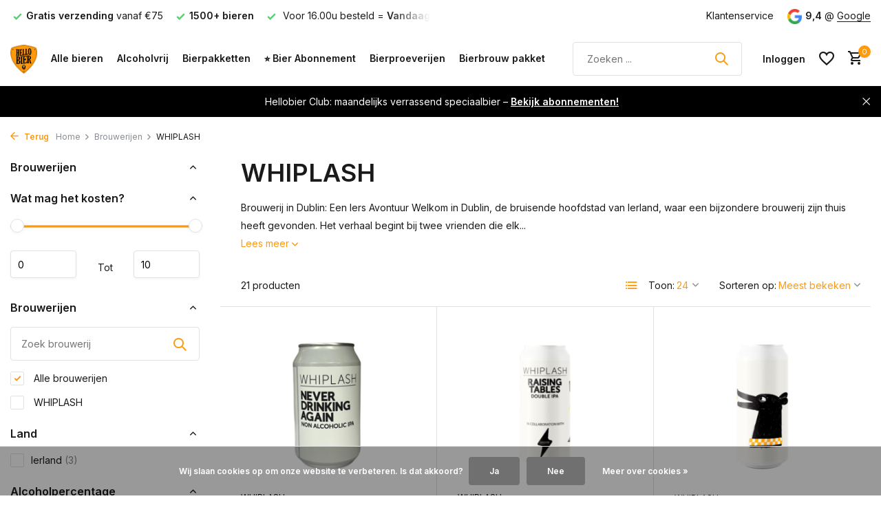

--- FILE ---
content_type: text/html;charset=utf-8
request_url: https://www.hellobier.nl/brands/whiplash/
body_size: 18893
content:
<!DOCTYPE html>
<html lang="nl">
  <head>
                                                                                                                                                                                                                                                                                                                                                                                                                                                                                                                                                                                                                                                                         
<script type="text/javascript">
   window.dataLayer = window.dataLayer || [];
   dataLayer.push({
                            
      ecomm_pagetype: "category",
      ecomm_category: "WHIPLASH",
      ecomm_prodid: "155742061,157240357,154684869,154354877,154684880,154684866,148986524,154684875,148986514,143264396,154354926,154354900,151796242,143995704,154684868,153405043,152386826,148986509,143995673,154684871,143995747",
      ecomm_totalvalue: "115.05"
                             
             
      });
      
</script>

    <meta charset="utf-8"/>
<!-- [START] 'blocks/head.rain' -->
<!--

  (c) 2008-2026 Lightspeed Netherlands B.V.
  http://www.lightspeedhq.com
  Generated: 19-01-2026 @ 22:51:19

-->
<link rel="canonical" href="https://www.hellobier.nl/brands/whiplash/"/>
<link rel="alternate" href="https://www.hellobier.nl/index.rss" type="application/rss+xml" title="Nieuwe producten"/>
<link href="https://cdn.webshopapp.com/assets/cookielaw.css?2025-02-20" rel="stylesheet" type="text/css"/>
<meta name="robots" content="noodp,noydir"/>
<meta name="google-site-verification" content="yfBmzY-ZCKFKz1BsUkOWQ3OsLqTwAkQtlehXq2cIfoE"/>
<meta property="og:url" content="https://www.hellobier.nl/brands/whiplash/?source=facebook"/>
<meta property="og:site_name" content="Hellobier Webshop &amp; Bierwinkel in Veghel"/>
<meta property="og:title" content="WHIPLASH Bier Kopen? Iers IPA &amp; Buitenlands Bier"/>
<meta property="og:description" content="Proef Whiplash ✓ Iers bier &amp; IPA beschikbaar ✓ Authentiek buitenlands bier ✓ Perfect voor elke gelegenheid ✓ Bestel nu bij Hellobier ✓"/>
<script src="https://app.dmws.plus/shop-assets/317814/dmws-plus-loader.js?id=bd0d72e7d5a2547bb41cfdd3c92f53b2"></script>
<script>
!function(){var o=window.tdl=window.tdl||[];if(o.invoked)window.console&&console.error&&console.error("Tune snippet has been included more than once.");else{o.invoked=!0,o.methods=["init","identify","convert"],o.factory=function(n){return function(){var e=Array.prototype.slice.call(arguments);return e.unshift(n),o.push(e),o}};for(var e=0;e<o.methods.length;e++){var n=o.methods[e];o[n]=o.factory(n)}o.init=function(e){var n=document.createElement("script");n.type="text/javascript",n.async=!0,n.src="https://js.go2sdk.com/v2/tune.js";var t=document.getElementsByTagName("script")[0];t.parentNode.insertBefore(n,t),o.domain=e}}}();
tdl.init("https://go.klatsa.nl");
tdl.identify();
</script>
<script>
(function(w,d,s,l,i){w[l]=w[l]||[];w[l].push({'gtm.start':
new Date().getTime(),event:'gtm.js'});var f=d.getElementsByTagName(s)[0],
j=d.createElement(s),dl=l!='dataLayer'?'&l='+l:'';j.async=true;j.src=
'https://www.googletagmanager.com/gtm.js?id='+i+dl;f.parentNode.insertBefore(j,f);
})(window,document,'script','dataLayer','GTM-5NMFQRB6');
</script>
<!--[if lt IE 9]>
<script src="https://cdn.webshopapp.com/assets/html5shiv.js?2025-02-20"></script>
<![endif]-->
<!-- [END] 'blocks/head.rain' -->
    <title>WHIPLASH Bier Kopen? Iers IPA &amp; Buitenlands Bier - Hellobier Webshop &amp; Bierwinkel in Veghel</title>
    <meta name="description" content="Proef Whiplash ✓ Iers bier &amp; IPA beschikbaar ✓ Authentiek buitenlands bier ✓ Perfect voor elke gelegenheid ✓ Bestel nu bij Hellobier ✓" />
    <meta name="keywords" content="Iers bier, Buitenlands bier, IPA, Speciaalbier, Whiplash Brewery, Whiplash Brouwerij" />
    <meta http-equiv="X-UA-Compatible" content="IE=edge">
    <meta name="viewport" content="width=device-width, initial-scale=1.0, maximum-scale=5.0, user-scalable=no">
    <meta name="apple-mobile-web-app-capable" content="yes">
    <meta name="apple-mobile-web-app-status-bar-style" content="black">

    <link rel="shortcut icon" href="https://cdn.webshopapp.com/shops/317814/themes/183812/v/2359396/assets/favicon.ico?20240628102150" type="image/x-icon" />
    <link rel="preconnect" href="https://fonts.gstatic.com" />
    <link rel="dns-prefetch" href="https://fonts.gstatic.com">
    <link rel="preconnect" href="https://fonts.googleapis.com">
		<link rel="dns-prefetch" href="https://fonts.googleapis.com">
		<link rel="preconnect" href="https://ajax.googleapis.com">
		<link rel="dns-prefetch" href="https://ajax.googleapis.com">
		<link rel="preconnect" href="https://cdn.webshopapp.com/">
		<link rel="dns-prefetch" href="https://cdn.webshopapp.com/">
    
                        <link rel="preload" href="https://fonts.googleapis.com/css2?family=Inter:wght@300;400;600&family=Inter:wght@600&display=swap" as="style" />
    <link rel="preload" href="https://cdn.webshopapp.com/shops/317814/themes/183812/assets/bootstrap-min.css?20260107162845" as="style" />
    <link rel="preload" href="https://cdn.webshopapp.com/shops/317814/themes/183812/assets/owl-carousel-min.css?20260107162845" as="style" />
    <link rel="preload" href="https://cdn.jsdelivr.net/npm/@fancyapps/ui/dist/fancybox.css" as="style" />
    <link rel="preload" href="https://cdn.webshopapp.com/assets/gui-2-0.css?2025-02-20" as="style" />
    <link rel="preload" href="https://cdn.webshopapp.com/assets/gui-responsive-2-0.css?2025-02-20" as="style" />
        	<link rel="preload" href="https://cdn.webshopapp.com/shops/317814/themes/183812/assets/icomoon-medium.ttf?20260107162845" as="font" crossorigin>
        <link rel="preload" href="https://cdn.webshopapp.com/shops/317814/themes/183812/assets/style.css?20260107162845" as="style" />
    <link rel="preload" href="https://cdn.webshopapp.com/shops/317814/themes/183812/assets/custom.css?20260107162845" as="style" />
    
    <script src="https://cdn.webshopapp.com/assets/jquery-1-9-1.js?2025-02-20"></script>
        <link rel="preload" href="https://cdn.webshopapp.com/shops/317814/themes/183812/assets/jquery-ui.js?20260107162845" as="script">    <link rel="preload" href="https://cdn.webshopapp.com/shops/317814/themes/183812/assets/bootstrap-min.js?20260107162845" as="script">
    <link rel="preload" href="https://cdn.webshopapp.com/assets/gui.js?2025-02-20" as="script">
    <link rel="preload" href="https://cdn.webshopapp.com/assets/gui-responsive-2-0.js?2025-02-20" as="script">
    <link rel="preload" href="https://cdn.webshopapp.com/shops/317814/themes/183812/assets/scripts.js?20260107162845" as="script">
    <link rel="preload" href="https://cdn.webshopapp.com/shops/317814/themes/183812/assets/global.js?20260107162845" as="script">
    
    <meta property="og:title" content="WHIPLASH Bier Kopen? Iers IPA &amp; Buitenlands Bier">
<meta property="og:type" content="website"> 
<meta property="og:site_name" content="Hellobier Webshop &amp; Bierwinkel in Veghel">
<meta property="og:url" content="https://www.hellobier.nl/">
<meta property="og:image" content="https://cdn.webshopapp.com/shops/317814/themes/183812/v/2359436/assets/share-image.jpg?20240628102150">
<meta name="twitter:title" content="WHIPLASH Bier Kopen? Iers IPA &amp; Buitenlands Bier">
<meta name="twitter:description" content="Proef Whiplash ✓ Iers bier &amp; IPA beschikbaar ✓ Authentiek buitenlands bier ✓ Perfect voor elke gelegenheid ✓ Bestel nu bij Hellobier ✓">
<meta name="twitter:site" content="Hellobier Webshop &amp; Bierwinkel in Veghel">
<meta name="twitter:card" content="https://cdn.webshopapp.com/shops/317814/themes/183812/v/2359396/assets/logo.png?20240628102150">
<meta name="twitter:image" content="https://cdn.webshopapp.com/shops/317814/themes/183812/v/2359436/assets/share-image.jpg?20240628102150">
<script type="application/ld+json">
  [
        {
      "@context": "https://schema.org/",
      "@type": "BreadcrumbList",
      "itemListElement":
      [
        {
          "@type": "ListItem",
          "position": 1,
          "item": {
            "@id": "https://www.hellobier.nl/",
            "name": "Home"
          }
        },
                {
          "@type": "ListItem",
          "position": 2,
          "item":	{
            "@id": "https://www.hellobier.nl/brands/",
            "name": "Brouwerijen"
          }
        },                {
          "@type": "ListItem",
          "position": 3,
          "item":	{
            "@id": "https://www.hellobier.nl/brands/whiplash/",
            "name": "WHIPLASH"
          }
        }              ]
    },
            {
      "@context": "https://schema.org/",
      "@type": "Organization",
      "url": "https://www.hellobier.nl/",
      "name": "Hellobier Webshop &amp; Bierwinkel in Veghel",
      "legalName": "Hellobier Webshop &amp; Bierwinkel in Veghel",
      "description": "Proef Whiplash ✓ Iers bier &amp; IPA beschikbaar ✓ Authentiek buitenlands bier ✓ Perfect voor elke gelegenheid ✓ Bestel nu bij Hellobier ✓",
      "logo": "https://cdn.webshopapp.com/shops/317814/themes/183812/v/2359396/assets/logo.png?20240628102150",
      "image": "https://cdn.webshopapp.com/shops/317814/themes/183812/v/2359436/assets/share-image.jpg?20240628102150",
      "contactPoint": {
        "@type": "ContactPoint",
        "contactType": "Customer service",
        "telephone": ""
      },
      "address": {
        "@type": "PostalAddress",
        "streetAddress": "",
        "addressLocality": "",
        "postalCode": "",
        "addressCountry": "NL"
      }
      ,
      "aggregateRating": {
          "@type": "AggregateRating",
          "bestRating": "10",
          "worstRating": "1",
          "ratingValue": "9.4",
          "reviewCount": "169",
          "url":"https://g.page/r/CRJqIaigRRvyEAE/review"
      }
          },
    { 
      "@context": "https://schema.org/", 
      "@type": "WebSite", 
      "url": "https://www.hellobier.nl/", 
      "name": "Hellobier Webshop &amp; Bierwinkel in Veghel",
      "description": "Proef Whiplash ✓ Iers bier &amp; IPA beschikbaar ✓ Authentiek buitenlands bier ✓ Perfect voor elke gelegenheid ✓ Bestel nu bij Hellobier ✓",
      "author": [
        {
          "@type": "Organization",
          "url": "https://www.dmws.nl/",
          "name": "DMWS BV",
          "address": {
            "@type": "PostalAddress",
            "streetAddress": "Wilhelmina plein 25",
            "addressLocality": "Eindhoven",
            "addressRegion": "NB",
            "postalCode": "5611 HG",
            "addressCountry": "NL"
          }
        }
      ]
    }      ]
</script>    
    <link rel="stylesheet" href="https://fonts.googleapis.com/css2?family=Inter:wght@300;400;600&family=Inter:wght@600&display=swap" type="text/css">
    <link rel="stylesheet" href="https://cdn.webshopapp.com/shops/317814/themes/183812/assets/bootstrap-min.css?20260107162845" type="text/css">
    <link rel="stylesheet" href="https://cdn.webshopapp.com/shops/317814/themes/183812/assets/owl-carousel-min.css?20260107162845" type="text/css">
    <link rel="stylesheet" href="https://cdn.jsdelivr.net/npm/@fancyapps/ui/dist/fancybox.css" type="text/css">
    <link rel="stylesheet" href="https://cdn.webshopapp.com/assets/gui-2-0.css?2025-02-20" type="text/css">
    <link rel="stylesheet" href="https://cdn.webshopapp.com/assets/gui-responsive-2-0.css?2025-02-20" type="text/css">
    <link rel="stylesheet" href="https://cdn.webshopapp.com/shops/317814/themes/183812/assets/style.css?20260107162845" type="text/css">
    <link rel="stylesheet" href="https://cdn.webshopapp.com/shops/317814/themes/183812/assets/custom.css?20260107162845" type="text/css">
  </head>
  <body>
    <aside id="cart" class="sidebar d-flex cart palette-bg-white"><div class="heading d-none d-sm-block"><i class="icon-x close"></i><h3>Mijn winkelwagen</h3></div><div class="heading d-sm-none palette-bg-accent-light mobile"><i class="icon-x close"></i><h3>Mijn winkelwagen</h3></div><div class="filledCart d-none"><ul class="list-cart list-inline mb-0 scrollbar"></ul><div class="totals-wrap"><p data-cart="total">Totaal (<span class="length">0</span>) producten<span class="amount">€0,00</span></p><p data-cart="shipping" class="shipping d-none">Verzendkosten<span class="positive"><b>Gratis</b></span></p><p data-cart="vat">BTW<span>€0,00</span></p><p class="free-shipping">Shop nog voor <b class="amount">€75,00</b> en je bestelling wordt <b class="positive">Gratis</b> verzonden!</p><p class="total" data-cart="grand-total"><b>Totaalbedrag</b><span class="grey">Incl. btw</span><span><b>€0,00</b></span></p></div><div class="continue d-flex align-items-center"><a href="https://www.hellobier.nl/cart/" class="button solid cta">Ja, ik wil dit bestellen</a></div><div class="link">incl. statiegeld</div></div><p class="emptyCart align-items-center">U heeft geen artikelen in uw winkelwagen...</p><div class="bottom d-none d-sm-block"><div class="payments d-flex justify-content-center flex-wrap dmws-payments"></div></div></aside><header id="variant-1" class="d-none d-md-block sticky"><div class="topbar palette-bg-white"><div class="container"><div class="row align-items-center justify-content-between"><div class="col-6 col-lg-5 col-xl-6"><div class="usp" data-total="3"><div class="list"><div class="item"><i class="icon-check"></i> Voor 16.00u besteld = <b>Vandaag verzonden</b></div><div class="item"><i class="icon-check"></i><b>Gratis verzending</b> vanaf €75</div><div class="item"><i class="icon-check"></i><b>1500+ bieren</b></div></div></div></div><div class="col-6 col-lg-7 col-xl-6 d-flex justify-content-end right"><div><a href="/service">Klantenservice</a></div><div class="review-widget"><img class="lazy" src="https://cdn.webshopapp.com/shops/317814/themes/183812/assets/lazy-preload.jpg?20260107162845" data-src="https://cdn.webshopapp.com/shops/317814/themes/183812/assets/review-widget.png?20251229092159" alt="Review Logo" height="22" width="22" /><b>9,4</b><span class="d-none d-lg-inline"> @ <a href="https://maps.app.goo.gl/5qjkxhGZqUmUqWom9" target="_blank">Google</a></span></div></div></div></div></div><div class="sticky"><div class="overlay palette-bg-white"></div><div class="mainbar palette-bg-white shadow"><div class="container"><div class="row align-items-center justify-content-between"><div class="col-12 d-flex align-items-center justify-content-between"><a href="https://www.hellobier.nl/" title="Speciaalbier, Bierpakket &amp; Bierproeverijen" class="logo nf"><img src="https://cdn.webshopapp.com/shops/317814/themes/183812/v/2359396/assets/logo.png?20240628102150" alt="Speciaalbier, Bierpakket &amp; Bierproeverijen" width="200" height="70" /></a><ul class="d-none d-md-block list-inline mb-0 navigation"><li class="list-inline-item "><a class="itemLink" href="https://www.hellobier.nl/bieren/" title="Alle bieren" >Alle bieren</a></li><li class="list-inline-item "><a class="itemLink" href="https://www.hellobier.nl/bieren/alcoholvrij-alcoholarm/" title="Alcoholvrij" >Alcoholvrij</a></li><li class="list-inline-item "><a class="itemLink" href="https://www.hellobier.nl/bierpakketten/" title="Bierpakketten" >Bierpakketten</a></li><li class="list-inline-item "><a class="itemLink" href="https://www.hellobier.nl/bier-abonnement/" title="⭐ Bier Abonnement" >⭐ Bier Abonnement</a></li><li class="list-inline-item "><a class="itemLink" href="https://www.hellobier.nl/bierproeverijen/" title="Bierproeverijen" >Bierproeverijen</a></li><li class="list-inline-item "><a class="itemLink" href="https://www.hellobier.nl/zelf-bier-brouwen/bierbrouw-pakketten/" title="Bierbrouw pakket" >Bierbrouw pakket</a></li></ul><form action="https://www.hellobier.nl/search/" method="get" role="search" class="formSearch search-form default"><input type="text" name="q" autocomplete="off" value="" aria-label="Zoeken" placeholder="Zoeken ..." /><i class="icon-x"></i><button type="submit" class="search-btn" title="Zoeken"><i class="icon-search"></i></button><div class="search-results palette-bg-white"><div class="heading">Zoekresultaten voor '<span></span>'</div><ul class="list-inline list-results"></ul><ul class="list-inline list-products"></ul><a href="#" class="all">Bekijk alle resultaten</a><div class="suggestions">
          Meest gezocht:                                    <a href="https://www.hellobier.nl/belgische-bierpakket.html">Belgisch bierpakket</a><a href="https://www.hellobier.nl/bier-adventskalender.html">Bier adventskalender</a><a href="https://www.hellobier.nl/hellobier-ipa-bierpakket.html">IPA bierpakket</a><a href="https://www.hellobier.nl/bierproeverijen/">Bierproeverij thuis</a><a href="https://www.hellobier.nl/alcoholvrij-en-alcoholarm-bierpakket.html">Alcoholvrij bierpakket</a></div></div></form><div class="wrap-cart d-flex align-items-center"><div class="drop-down with-overlay account login"><div class="current"><a href="https://www.hellobier.nl/account/login/" aria-label="Mijn account" class="nf"><span class="d-lg-none"><i class="icon-account"></i></span><span class="d-none d-lg-block">Inloggen</span></a></div><div class="drop shadow d-none d-md-block"><ul class="list-inline mb-0"><li><i class="icon-check"></i> Spaar automatisch voor <b>korting</b></li><li><i class="icon-check"></i> €1 is 1 punt, bij 100 punten <b>€5 kassakorting</b></li><li><i class="icon-check"></i> Verlanglijstje opslaan & <b>sneller afrekenen</b></li></ul><div class="d-flex align-items-center justify-content-between"><a href="https://www.hellobier.nl/account/login/" class="button">Inloggen</a><span>Nieuw? <a href="https://www.hellobier.nl/account/register/">Account aanmaken &amp; spaar automatisch voor korting</a></span></div></div></div><div class="drop-down with-overlay account wishlist"><div class="current"><a href="https://www.hellobier.nl/account/login/" aria-label="Verlanglijst" class="nf"><span class="fs0">Verlanglijst</span><i class="icon-wishlist"></i></a></div><div class="drop shadow d-none d-md-block"><h4>Geen producten op verlanglijst...</h4><p>Log in en voeg producten toe door op het <i class="icon-wishlist"></i> icoon te klikken.</p><div class="d-flex align-items-center justify-content-between"><a href="https://www.hellobier.nl/account/login/" class="button">Inloggen</a><span>Nieuw? <a href="https://www.hellobier.nl/account/register/">Account aanmaken &amp; spaar automatisch voor korting</a></span></div></div></div><a href="https://www.hellobier.nl/cart/" class="pos-r cart nf"><i class="icon-cart"></i><span class="count">0</span></a></div></div></div></div></div></div><div class="spacetop"></div><div class="announcement hide"><div class="container"><div class="row"><div class="col-12 d-flex align-items-center justify-content-center pos-r"><p class="mb-0"><a href="https://www.hellobier.nl/bier-abonnement/">Hellobier Club: maandelijks verrassend speciaalbier – <b><u>Bekijk abonnementen!</u></b></a></p><i class="icon-x"></i></div></div></div></div></header><header id="mobile-variant-4" class="d-md-none mobile-header sticky"><div class="overlay palette-bg-white"></div><div class="top shadow palette-bg-white"><div class="container"><div class="row"><div class="col-12 d-flex align-items-center justify-content-between"><div class="d-md-none mobile-menu"><i class="icon-menu"></i><div class="menu-wrapper"><div class="d-flex align-items-center justify-content-between heading palette-bg-accent-light"><span>Menu</span><i class="icon-x"></i></div><ul class="list-inline mb-0 palette-bg-white"><li><a href="https://www.hellobier.nl/bieren/" title="Alle bieren" >Alle bieren</a></li><li><a href="https://www.hellobier.nl/bieren/alcoholvrij-alcoholarm/" title="Alcoholvrij" >Alcoholvrij</a></li><li><a href="https://www.hellobier.nl/bierpakketten/" title="Bierpakketten" >Bierpakketten</a></li><li><a href="https://www.hellobier.nl/bier-abonnement/" title="⭐ Bier Abonnement" >⭐ Bier Abonnement</a></li><li><a href="https://www.hellobier.nl/bierproeverijen/" title="Bierproeverijen" >Bierproeverijen</a></li><li><a href="https://www.hellobier.nl/zelf-bier-brouwen/bierbrouw-pakketten/" title="Bierbrouw pakket" >Bierbrouw pakket</a></li><li class="categories"><a href="https://www.hellobier.nl/catalog/" data-title="bieren">Bieren</a><div class="back">Terug naar <span></span></div><ul><li class=""><a href="https://www.hellobier.nl/nieuw/" class="nf" data-title="nieuw">Nieuw</a></li><li class="has-sub "><a href="https://www.hellobier.nl/bieren/" class="nf" data-title="bieren">Bieren<i class="icon-chevron-down"></i></a><ul class="sub"><li class=""><a href="https://www.hellobier.nl/bieren/blond/" data-title="blond">Blond</a></li><li class=""><a href="https://www.hellobier.nl/bieren/ipa/" data-title="ipa">IPA</a></li><li class=""><a href="https://www.hellobier.nl/bieren/tripel/" data-title="tripel">Tripel</a></li><li class=""><a href="https://www.hellobier.nl/bieren/wit-weizen/" data-title="wit &amp; weizen">Wit &amp; Weizen</a></li><li class=""><a href="https://www.hellobier.nl/bieren/barrel-aged-infused/" data-title="barrel aged &amp; infused">Barrel Aged &amp; Infused</a></li><li class=""><a href="https://www.hellobier.nl/bieren/saison-farmhouse-ale/" data-title="saison &amp; farmhouse ale">Saison &amp; Farmhouse Ale</a></li><li class=""><a href="https://www.hellobier.nl/bieren/dubbel/" data-title="dubbel">Dubbel</a></li><li class=""><a href="https://www.hellobier.nl/bieren/lager-pils/" data-title="lager &amp; pils">Lager &amp; Pils</a></li><li class=""><a href="https://www.hellobier.nl/bieren/stout-porter/" data-title="stout &amp; porter">Stout &amp; Porter</a></li><li class=""><a href="https://www.hellobier.nl/bieren/quadrupel-barleywine/" data-title="quadrupel &amp; barleywine">Quadrupel &amp; Barleywine</a></li><li class=""><a href="https://www.hellobier.nl/bieren/fruitbier/" data-title="fruitbier">Fruitbier</a></li><li class=""><a href="https://www.hellobier.nl/bieren/zure-bieren-wilde-vergisting/" data-title="zure bieren &amp; wilde vergisting">Zure bieren &amp; Wilde vergisting</a></li><li class=""><a href="https://www.hellobier.nl/bieren/amber/" data-title="amber">Amber</a></li><li class=""><a href="https://www.hellobier.nl/bieren/grand-cru/" data-title="grand cru">Grand Cru</a></li><li class=""><a href="https://www.hellobier.nl/bieren/alcoholvrij-alcoholarm/" data-title="alcoholvrij &amp; alcoholarm">Alcoholvrij &amp; Alcoholarm</a></li><li class=""><a href="https://www.hellobier.nl/bieren/cider-kopen/" data-title="cider kopen">Cider kopen</a></li><li class=""><a href="https://www.hellobier.nl/bieren/bokbier/" data-title="bokbier">Bokbier</a></li><li class=""><a href="https://www.hellobier.nl/bieren/rookbier/" data-title="rookbier">Rookbier</a></li><li class=""><a href="https://www.hellobier.nl/bieren/winterbier/" data-title="winterbier">Winterbier</a></li><li class=""><a href="https://www.hellobier.nl/bieren/glutenvrij/" data-title="glutenvrij">Glutenvrij</a></li><li class=""><a href="https://www.hellobier.nl/bieren/overig/" data-title="overig">Overig</a></li></ul></li><li class=""><a href="https://www.hellobier.nl/speciaalbier-aanbiedingen/" class="nf" data-title="speciaalbier aanbiedingen">Speciaalbier aanbiedingen</a></li><li class=""><a href="https://www.hellobier.nl/75-cl-en-groter/" class="nf" data-title="75 cl en groter ">75 cl en groter </a></li><li class="has-sub "><a href="https://www.hellobier.nl/bierpakketten/" class="nf" data-title="bierpakketten">Bierpakketten<i class="icon-chevron-down"></i></a><ul class="sub"><li class=""><a href="https://www.hellobier.nl/bierpakketten/zakelijk/" data-title="zakelijk">Zakelijk</a></li></ul></li><li class=""><a href="https://www.hellobier.nl/bier-abonnement/" class="nf" data-title="bier abonnement">Bier Abonnement</a></li><li class=""><a href="https://www.hellobier.nl/bierproeverijen/" class="nf" data-title="bierproeverijen">Bierproeverijen</a></li><li class=""><a href="https://www.hellobier.nl/dutch-beer-challenge-2024/" class="nf" data-title="dutch beer challenge 2024">Dutch Beer Challenge 2024</a></li><li class=""><a href="https://www.hellobier.nl/black-friday/" class="nf" data-title="black friday">Black Friday</a></li><li class=""><a href="https://www.hellobier.nl/bierspellen/" class="nf" data-title="bierspellen">Bierspellen</a></li></ul></li></ul></div></div><a href="https://www.hellobier.nl/" title="Speciaalbier, Bierpakket &amp; Bierproeverijen" class="logo nf"><img src="https://cdn.webshopapp.com/shops/317814/themes/183812/v/2359396/assets/logo.png?20240628102150" alt="Speciaalbier, Bierpakket &amp; Bierproeverijen" width="200" height="70" /></a><div class="review-widget"><img class="lazy" src="https://cdn.webshopapp.com/shops/317814/themes/183812/assets/lazy-preload.jpg?20260107162845" data-src="https://cdn.webshopapp.com/shops/317814/themes/183812/assets/review-widget.png?20251229092159" alt="Review Logo" height="22" width="22" /><b>9,4</b><span class="d-none d-lg-inline"> @ <a href="https://maps.app.goo.gl/5qjkxhGZqUmUqWom9" target="_blank">Google</a></span></div><div class="wrap-cart d-flex align-items-center"><div class="drop-down with-overlay account login"><div class="current"><a href="https://www.hellobier.nl/account/login/" aria-label="Mijn account" class="nf"><span class="d-lg-none"><i class="icon-account"></i></span><span class="d-none d-lg-block">Inloggen</span></a></div><div class="drop shadow d-none d-md-block"><ul class="list-inline mb-0"><li><i class="icon-check"></i> Spaar automatisch voor <b>korting</b></li><li><i class="icon-check"></i> €1 is 1 punt, bij 100 punten <b>€5 kassakorting</b></li><li><i class="icon-check"></i> Verlanglijstje opslaan & <b>sneller afrekenen</b></li></ul><div class="d-flex align-items-center justify-content-between"><a href="https://www.hellobier.nl/account/login/" class="button">Inloggen</a><span>Nieuw? <a href="https://www.hellobier.nl/account/register/">Account aanmaken &amp; spaar automatisch voor korting</a></span></div></div></div><div class="drop-down with-overlay account wishlist"><div class="current"><a href="https://www.hellobier.nl/account/login/" aria-label="Verlanglijst" class="nf"><span class="fs0">Verlanglijst</span><i class="icon-wishlist"></i></a></div><div class="drop shadow d-none d-md-block"><h4>Geen producten op verlanglijst...</h4><p>Log in en voeg producten toe door op het <i class="icon-wishlist"></i> icoon te klikken.</p><div class="d-flex align-items-center justify-content-between"><a href="https://www.hellobier.nl/account/login/" class="button">Inloggen</a><span>Nieuw? <a href="https://www.hellobier.nl/account/register/">Account aanmaken &amp; spaar automatisch voor korting</a></span></div></div></div><a href="https://www.hellobier.nl/cart/" class="pos-r cart nf"><i class="icon-cart"></i><span class="count">0</span></a></div></div></div></div></div><div class="sub palette-bg-white shadow"><div class="container"><div class="row align-items-center justify-content-between"><div class="col-12"><div class="search-m big"></div><div class="usp" data-total="3"><div class="list"><div class="item"><i class="icon-check"></i> Voor 16.00u besteld = <b>Vandaag verzonden</b></div><div class="item"><i class="icon-check"></i><b>Gratis verzending</b> vanaf €75</div><div class="item"><i class="icon-check"></i><b>1500+ bieren</b></div></div></div></div></div></div></div><div class="announcement hide"><div class="container"><div class="row"><div class="col-12 d-flex align-items-center justify-content-center pos-r"><p class="mb-0"><a href="https://www.hellobier.nl/bier-abonnement/">Hellobier Club: maandelijks verrassend speciaalbier – <b><u>Bekijk abonnementen!</u></b></a></p><i class="icon-x"></i></div></div></div></div></header><nav class="breadcrumbs"><div class="container"><div class="row"><div class="col-12"><ol class="d-flex align-items-center flex-wrap"><li class="accent"><a href="javascript: history.go(-1)"><i class="icon-arrow"></i> Terug</a></li><li class="item icon"><a href="https://www.hellobier.nl/">Home <i class="icon-chevron-down"></i></a></li><li class="item icon"><a href="https://www.hellobier.nl/brands/">Brouwerijen <i class="icon-chevron-down"></i></a></li><li class="item">WHIPLASH</li></ol></div></div></div></nav><article id="collection" class=""><div class="container"><div class="row"><div class="d-lg-block col-12 col-lg-3"><div class="filter-wrap"><form action="https://www.hellobier.nl/brands/whiplash/" method="get" id="filter_form" class=" more-top"><input type="hidden" name="mode" value="grid" id="filter_form_mode" /><input type="hidden" name="limit" value="24" id="filter_form_limit" /><input type="hidden" name="sort" value="popular" id="filter_form_sort" /><input type="hidden" name="max" value="10" id="filter_form_max" /><input type="hidden" name="min" value="0" id="filter_form_min" /><div class="d-flex align-items-center justify-content-between d-lg-none heading palette-bg-accent-light"><span>Filters</span><i class="icon-x"></i></div><div id="dmws-filter"><div class="filter categories" data-limit="10"><h4>Brouwerijen <i class="icon-chevron-down"></i></h4><div><ul></ul></div></div><div class="filter price"><h4>Wat mag het kosten? <i class="icon-chevron-down"></i></h4><div class="ui-slider-a"><div class="manual d-flex align-items-center justify-content-between"><label for="min">Minimale<input type="number" id="min" name="min" value="0" min="0"></label><span>Tot </span><label for="max">Maximum<input type="text" id="max" name="max" value="10" max="10"></label></div></div></div><div class="filter brand" data-filter="Brouwerijen"><h4>Brouwerijen <i class="icon-chevron-down"></i></h4><div><div class="brands-search" data-url="https://www.hellobier.nl/brands/whiplash/"><i class="icon-search"></i><input type="text" placeholder="Zoek brouwerij" class="exclude"><div class="results scrollbar"><ul></ul></div></div><ul><li class="allBrands"><label for="filter_0"><input type="radio" id="filter_0" name="brand" value="0" checked><span class="checkbox"></span><i class="icon-check"></i> Alle brouwerijen</label></li><li class=""><label for="filter_4308621"><input type="radio" id="filter_4308621" name="brand" value="4308621" ><span class="checkbox"></span><i class="icon-check"></i> WHIPLASH</label></li></ul></div></div><div class="filter" data-filter="Land"><h4>Land <i class="icon-chevron-down"></i></h4><div><ul><li><label for="filter_793672"><input type="checkbox" id="filter_793672" name="filter[]" value="793672" ><span class="checkbox"></span><i class="icon-check"></i>Ierland <span class="count">(3)</span></label></li></ul></div></div><div class="filter" data-filter="Alcoholpercentage "><h4>Alcoholpercentage  <i class="icon-chevron-down"></i></h4><div><ul><li><label for="filter_820853"><input type="checkbox" id="filter_820853" name="filter[]" value="820853" ><span class="checkbox"></span><i class="icon-check"></i>5 tot 8% alcohol <span class="count">(2)</span></label></li><li><label for="filter_820854"><input type="checkbox" id="filter_820854" name="filter[]" value="820854" ><span class="checkbox"></span><i class="icon-check"></i>8 tot 10% alcohol  <span class="count">(1)</span></label></li></ul></div></div></div></form></div></div><div class="col-12 col-lg-9"><div class="content-wrap"><h1 class="h1">WHIPLASH</h1><div class="content"><div class="intro">Brouwerij in Dublin: Een Iers Avontuur
Welkom in Dublin, de bruisende hoofdstad van Ierland, waar een bijzondere brouwerij zijn thuis heeft gevonden. Het verhaal begint bij twee vrienden die elk...</div><div class="link">Lees meer <i class="icon-chevron-down"></i></div><div class="d-none"><h2>Brouwerij in Dublin: Een Iers Avontuur</h2><p>Welkom in Dublin, de bruisende hoofdstad van Ierland, waar een bijzondere brouwerij zijn thuis heeft gevonden. Het verhaal begint bij twee vrienden die elkaar ontmoetten bij Rye River Brewing. De een was een gepassioneerde thuisbrouwer, de ander een ervaren manager. Samen deelden ze een droom: hun eigen bier brouwen. En zo begon hun avontuur in de wereld van speciaalbier.</p><h3>Een Droom die Werkelijkheid Werd</h3><p>Met een gedeelde passie en een flinke dosis doorzettingsvermogen, besloten de vrienden om hun droom na te jagen. Ze richtten hun eigen brouwerij op in het hart van Dublin. Hier combineren ze traditionele Ierse brouwtechnieken met moderne innovaties om unieke bieren te creëren die zowel lokaal als internationaal gewaardeerd worden.</p><h3>Een Assortiment om van te Smullen</h3><p>De brouwerij staat bekend om zijn diverse assortiment, met een speciale focus op <a title="IPA's" href="https://www.hellobier.nl/ipa/">IPA's</a>. Deze India Pale Ales zijn een ware traktatie voor de smaakpapillen, met hun uitgesproken hoparoma's en verfrissende bitterheid. Of je nu een doorgewinterde bierkenner bent of net begint met het ontdekken van speciaalbier, er is altijd een IPA die bij je past.</p><h2>Iers Bier: Meer dan Guinness</h2><p>Als je aan Iers bier denkt, komt Guinness waarschijnlijk als eerste in je op. Maar Ierland heeft zoveel meer te bieden! Deze brouwerij in Dublin is een perfect voorbeeld van de rijke biercultuur die het land te bieden heeft. Met hun innovatieve brouwmethoden en toewijding aan kwaliteit, zetten ze Ierland op de kaart als een land van speciaalbier.</p><h3>Waarom Buitenlands Bier Proberen?</h3><p>Het ontdekken van buitenlands bier is als een culinaire wereldreis. Het biedt je de kans om nieuwe smaken en stijlen te ontdekken die je horizon verbreden. Deze Ierse brouwerij biedt een unieke kijk op de wereld van speciaalbier, met bieren die je niet snel zult vergeten. Dus waarom niet je smaakpapillen een avontuur gunnen en iets nieuws proberen?</p><h2>Ontdek de Wereld van Speciaalbier op Hellobier</h2><p>Ben je klaar om de wereld van Iers bier te ontdekken? Bezoek <a title="Hellobier.nl" href="https://www.hellobier.nl">Hellobier.nl</a> voor een uitgebreid assortiment aan speciaalbieren, inclusief de unieke creaties van deze brouwerij in Dublin. Of je nu op zoek bent naar een verfrissende IPA of een ander buitenlands bier, Hellobier heeft het allemaal. Proost op je volgende bieravontuur!</p></div><div class="d-none link less">Lees minder <i class="icon-chevron-down"></i></div></div><div class="results-actions d-flex align-items-center justify-content-between"><div class="d-lg-none showFilter"><div class="button cta solid d-flex align-items-center"><i class="icon-lines"></i> Filter</div></div><div class="results">21 producten</div><div class="actions d-flex align-items-center"><a href="https://www.hellobier.nl/brands/whiplash/?mode=list" class="mode list" aria-label="List"><i class="icon-list"></i></a><form action="https://www.hellobier.nl/brands/whiplash/" method="get" class="form-sort d-flex" id="sort_form"><div class="limit d-flex align-items-center"><label for="limit">Toon:</label><select id="limit" name="limit"><option value="12">12</option><option value="24" selected="selected">24</option><option value="36">36</option><option value="72">72</option></select></div><div class="sort d-flex align-items-center"><label for="sort">Sorteren op:</label><select id="sortselect" name="sort"><option value="sort-by" selected disabled>Sorteren op</option><option value="popular" selected="selected">Meest bekeken</option><option value="newest">Nieuwste producten</option><option value="lowest">Laagste prijs</option><option value="highest">Hoogste prijs</option><option value="asc">Naam oplopend</option><option value="desc">Naam aflopend</option></select></div></form></div></div></div><div class="products-wrap"><div class="row products"><div class="product col-6 col-md-4 variant-2" data-url="https://www.hellobier.nl/whiplash-never-drinking-again-33cl.html"><div class="wrap d-flex flex-column"><label id="dmws-p_w8fmq1-preorder-label-155742061" class="label prod-card__badge product-label custom-label productlabel" data-url="https://www.hellobier.nl/whiplash-never-drinking-again-33cl.html?id=309419853&format=json" style="display:none">Pre-order</label><label id="dmws-p_w8fmq1-preorder-label-155742061" class="label prod-card__badge product-label custom-label productlabel" data-url="https://www.hellobier.nl/whiplash-never-drinking-again-33cl.html?id=309419853&format=json" style="display:none">Pre-order</label><a href="https://www.hellobier.nl/account/" class="add-to-wishlist" aria-label="Verlanglijst"><i class="icon-wishlist"></i></a><div class="image-wrap d-flex justify-content-center"><a href="https://www.hellobier.nl/whiplash-never-drinking-again-33cl.html" title="WHIPLASH Never Drinking Again 33cl" class="nf"><img 
             alt="WHIPLASH Never Drinking Again 33cl"
             title="WHIPLASH Never Drinking Again 33cl"
             class="lazy"
             src="https://cdn.webshopapp.com/shops/317814/themes/183812/assets/lazy-preload.jpg?20260107162845"
             data-src="https://cdn.webshopapp.com/shops/317814/files/470970525/285x255x2/whiplash-never-drinking-again-33cl.jpg"
             data-srcset="https://cdn.webshopapp.com/shops/317814/files/470970525/285x255x2/whiplash-never-drinking-again-33cl.jpg 1x, https://cdn.webshopapp.com/shops/317814/files/470970525/570x510x2/whiplash-never-drinking-again-33cl.jpg 2x"
             data-sizes="285w"
             width="285"
             height="255"
             data-fill="2"
           /></a></div><a href="https://www.hellobier.nl/brands/whiplash/" class="brand">WHIPLASH</a><a href="https://www.hellobier.nl/whiplash-never-drinking-again-33cl.html" title="WHIPLASH Never Drinking Again 33cl" class="h4">Never Drinking Again 33cl</a><div class="meta d-flex"><div class="stars"><i class="icon-star gold"></i><i class="icon-star gold"></i><i class="icon-star gold"></i><i class="icon-star gold"></i><i class="icon-star"></i></div><div class="check"><label for="add-compare-155742061" class="compare d-flex align-center"><input class="compare-check" id="add-compare-155742061" type="checkbox" value="" data-add-url="https://www.hellobier.nl/compare/add/309419853/" data-del-url="https://www.hellobier.nl/compare/delete/309419853/" data-id="155742061" ><span class="checkmark"></span><i class="icon-check"></i> Vergelijk
            </label></div></div><p class="d-none d-sm-block">Whiplash Never Drinking Again is e...</p><p class="d-sm-none">Whiplash Never Drinking...</p><div class="data d-flex"><div class="stock d-flex flex-column justify-content-center"><div class="inventory outofstock">Niet op voorraad</div><div class="shipment"></div></div><div class="prices d-flex flex-wrap align-items-center"><span class="price">€2,75 </span><span class="vat">Incl. btw</span></div></div><div id="dmws-p_1za0cr4-perfectstock-button-data-155742061" data-text="Geef een seintje" data-url="https://www.hellobier.nl/whiplash-never-drinking-again-33cl.html?id=309419853&format=json" style="display:none"></div><div id="dmws-p_w8fk60-productcard-variants-309419853" data-url="https://www.hellobier.nl/whiplash-never-drinking-again-33cl.html?format=json" data-id="155742061"><div class="dmws-p_w8fk60-productcard-variants--variants"><div class="dmws-p_w8fk60-productcard-variants--variants--dropdown"><ul></ul><div data-id="155742061" class="dmws-p_w8fk60-productcard-variants--variants-title"><div class="dmws-p_w8fk60-productcard-variants--variants-title-img"></div><span class="dmws-p_w8fk60-productcard-variants--variants-title-title"></span><span class="dmws-p_w8fk60-productcard-variants--variants-title--chevron"></span></div></div><div class="dmws-p_w8fk60-productcard-variants--variants--tiles"><ul></ul></div></div></div><a href="https://www.hellobier.nl/whiplash-never-drinking-again-33cl.html" class="button cta solid disabled" aria-label="bekijk product">Bekijken</a></div></div><div class="product col-6 col-md-4 variant-2" data-url="https://www.hellobier.nl/whiplash-garage-raising-tables-44cl.html"><div class="wrap d-flex flex-column"><label id="dmws-p_w8fmq1-preorder-label-157240357" class="label prod-card__badge product-label custom-label productlabel" data-url="https://www.hellobier.nl/whiplash-garage-raising-tables-44cl.html?id=312338896&format=json" style="display:none">Pre-order</label><label id="dmws-p_w8fmq1-preorder-label-157240357" class="label prod-card__badge product-label custom-label productlabel" data-url="https://www.hellobier.nl/whiplash-garage-raising-tables-44cl.html?id=312338896&format=json" style="display:none">Pre-order</label><a href="https://www.hellobier.nl/account/" class="add-to-wishlist" aria-label="Verlanglijst"><i class="icon-wishlist"></i></a><div class="image-wrap d-flex justify-content-center"><a href="https://www.hellobier.nl/whiplash-garage-raising-tables-44cl.html" title="WHIPLASH /Garage Raising Tables 44cl" class="nf"><img 
             alt="WHIPLASH /Garage Raising Tables 44cl"
             title="WHIPLASH /Garage Raising Tables 44cl"
             class="lazy"
             src="https://cdn.webshopapp.com/shops/317814/themes/183812/assets/lazy-preload.jpg?20260107162845"
             data-src="https://cdn.webshopapp.com/shops/317814/files/475940755/285x255x2/whiplash-garage-raising-tables-44cl.jpg"
             data-srcset="https://cdn.webshopapp.com/shops/317814/files/475940755/285x255x2/whiplash-garage-raising-tables-44cl.jpg 1x, https://cdn.webshopapp.com/shops/317814/files/475940755/570x510x2/whiplash-garage-raising-tables-44cl.jpg 2x"
             data-sizes="285w"
             width="285"
             height="255"
             data-fill="2"
           /></a></div><a href="https://www.hellobier.nl/brands/whiplash/" class="brand">WHIPLASH</a><a href="https://www.hellobier.nl/whiplash-garage-raising-tables-44cl.html" title="WHIPLASH /Garage Raising Tables 44cl" class="h4">/Garage Raising Tables 44cl</a><div class="meta d-flex"><div class="stars"><i class="icon-star"></i><i class="icon-star"></i><i class="icon-star"></i><i class="icon-star"></i><i class="icon-star"></i></div><div class="check"><label for="add-compare-157240357" class="compare d-flex align-center"><input class="compare-check" id="add-compare-157240357" type="checkbox" value="" data-add-url="https://www.hellobier.nl/compare/add/312338896/" data-del-url="https://www.hellobier.nl/compare/delete/312338896/" data-id="157240357" ><span class="checkmark"></span><i class="icon-check"></i> Vergelijk
            </label></div></div><p class="d-none d-sm-block">Raising Tables is een New England ...</p><p class="d-sm-none">Raising Tables is een N...</p><div class="data d-flex"><div class="stock d-flex flex-column justify-content-center"><div class="inventory outofstock">Niet op voorraad</div><div class="shipment"></div></div><div class="prices d-flex flex-wrap align-items-center"><span class="price">€6,55 </span><span class="vat">Incl. btw</span></div></div><div id="dmws-p_1za0cr4-perfectstock-button-data-157240357" data-text="Geef een seintje" data-url="https://www.hellobier.nl/whiplash-garage-raising-tables-44cl.html?id=312338896&format=json" style="display:none"></div><div id="dmws-p_w8fk60-productcard-variants-312338896" data-url="https://www.hellobier.nl/whiplash-garage-raising-tables-44cl.html?format=json" data-id="157240357"><div class="dmws-p_w8fk60-productcard-variants--variants"><div class="dmws-p_w8fk60-productcard-variants--variants--dropdown"><ul></ul><div data-id="157240357" class="dmws-p_w8fk60-productcard-variants--variants-title"><div class="dmws-p_w8fk60-productcard-variants--variants-title-img"></div><span class="dmws-p_w8fk60-productcard-variants--variants-title-title"></span><span class="dmws-p_w8fk60-productcard-variants--variants-title--chevron"></span></div></div><div class="dmws-p_w8fk60-productcard-variants--variants--tiles"><ul></ul></div></div></div><a href="https://www.hellobier.nl/whiplash-garage-raising-tables-44cl.html" class="button cta solid disabled" aria-label="bekijk product">Bekijken</a></div></div><div class="product col-6 col-md-4 variant-2" data-url="https://www.hellobier.nl/whiplash-dingus-44cl.html"><div class="wrap d-flex flex-column"><label id="dmws-p_w8fmq1-preorder-label-154684869" class="label prod-card__badge product-label custom-label productlabel" data-url="https://www.hellobier.nl/whiplash-dingus-44cl.html?id=307423843&format=json" style="display:none">Pre-order</label><label id="dmws-p_w8fmq1-preorder-label-154684869" class="label prod-card__badge product-label custom-label productlabel" data-url="https://www.hellobier.nl/whiplash-dingus-44cl.html?id=307423843&format=json" style="display:none">Pre-order</label><a href="https://www.hellobier.nl/account/" class="add-to-wishlist" aria-label="Verlanglijst"><i class="icon-wishlist"></i></a><div class="image-wrap d-flex justify-content-center"><a href="https://www.hellobier.nl/whiplash-dingus-44cl.html" title="WHIPLASH Dingus 44cl" class="nf"><img 
             alt="WHIPLASH Dingus 44cl"
             title="WHIPLASH Dingus 44cl"
             class="lazy"
             src="https://cdn.webshopapp.com/shops/317814/themes/183812/assets/lazy-preload.jpg?20260107162845"
             data-src="https://cdn.webshopapp.com/shops/317814/files/470763214/285x255x2/whiplash-dingus-44cl.jpg"
             data-srcset="https://cdn.webshopapp.com/shops/317814/files/470763214/285x255x2/whiplash-dingus-44cl.jpg 1x, https://cdn.webshopapp.com/shops/317814/files/470763214/570x510x2/whiplash-dingus-44cl.jpg 2x"
             data-sizes="285w"
             width="285"
             height="255"
             data-fill="2"
           /></a></div><a href="https://www.hellobier.nl/brands/whiplash/" class="brand">WHIPLASH</a><a href="https://www.hellobier.nl/whiplash-dingus-44cl.html" title="WHIPLASH Dingus 44cl" class="h4">Dingus 44cl</a><div class="meta d-flex"><div class="stars"><i class="icon-star"></i><i class="icon-star"></i><i class="icon-star"></i><i class="icon-star"></i><i class="icon-star"></i></div><div class="check"><label for="add-compare-154684869" class="compare d-flex align-center"><input class="compare-check" id="add-compare-154684869" type="checkbox" value="" data-add-url="https://www.hellobier.nl/compare/add/307423843/" data-del-url="https://www.hellobier.nl/compare/delete/307423843/" data-id="154684869" ><span class="checkmark"></span><i class="icon-check"></i> Vergelijk
            </label></div></div><p class="d-none d-sm-block">Whiplash Dingus (11,4% ABV) is een...</p><p class="d-sm-none">Whiplash Dingus (11,4% ...</p><div class="data d-flex"><div class="stock d-flex flex-column justify-content-center"><div class="inventory outofstock">Niet op voorraad</div><div class="shipment"></div></div><div class="prices d-flex flex-wrap align-items-center"><span class="price">€6,55 </span><span class="vat">Incl. btw</span></div></div><div id="dmws-p_1za0cr4-perfectstock-button-data-154684869" data-text="Geef een seintje" data-url="https://www.hellobier.nl/whiplash-dingus-44cl.html?id=307423843&format=json" style="display:none"></div><div id="dmws-p_w8fk60-productcard-variants-307423843" data-url="https://www.hellobier.nl/whiplash-dingus-44cl.html?format=json" data-id="154684869"><div class="dmws-p_w8fk60-productcard-variants--variants"><div class="dmws-p_w8fk60-productcard-variants--variants--dropdown"><ul></ul><div data-id="154684869" class="dmws-p_w8fk60-productcard-variants--variants-title"><div class="dmws-p_w8fk60-productcard-variants--variants-title-img"></div><span class="dmws-p_w8fk60-productcard-variants--variants-title-title"></span><span class="dmws-p_w8fk60-productcard-variants--variants-title--chevron"></span></div></div><div class="dmws-p_w8fk60-productcard-variants--variants--tiles"><ul></ul></div></div></div><a href="https://www.hellobier.nl/whiplash-dingus-44cl.html" class="button cta solid disabled" aria-label="bekijk product">Bekijken</a></div></div><div class="product col-6 col-md-4 variant-2" data-url="https://www.hellobier.nl/whiplash-soon-never-comes-44cl.html"><div class="wrap d-flex flex-column"><label id="dmws-p_w8fmq1-preorder-label-154354877" class="label prod-card__badge product-label custom-label productlabel" data-url="https://www.hellobier.nl/whiplash-soon-never-comes-44cl.html?id=306629562&format=json" style="display:none">Pre-order</label><label id="dmws-p_w8fmq1-preorder-label-154354877" class="label prod-card__badge product-label custom-label productlabel" data-url="https://www.hellobier.nl/whiplash-soon-never-comes-44cl.html?id=306629562&format=json" style="display:none">Pre-order</label><a href="https://www.hellobier.nl/account/" class="add-to-wishlist" aria-label="Verlanglijst"><i class="icon-wishlist"></i></a><div class="image-wrap d-flex justify-content-center"><a href="https://www.hellobier.nl/whiplash-soon-never-comes-44cl.html" title="WHIPLASH Soon Never Comes 44cl" class="nf"><img 
             alt="WHIPLASH Soon Never Comes 44cl"
             title="WHIPLASH Soon Never Comes 44cl"
             class="lazy"
             src="https://cdn.webshopapp.com/shops/317814/themes/183812/assets/lazy-preload.jpg?20260107162845"
             data-src="https://cdn.webshopapp.com/shops/317814/files/471253628/285x255x2/whiplash-soon-never-comes-44cl.jpg"
             data-srcset="https://cdn.webshopapp.com/shops/317814/files/471253628/285x255x2/whiplash-soon-never-comes-44cl.jpg 1x, https://cdn.webshopapp.com/shops/317814/files/471253628/570x510x2/whiplash-soon-never-comes-44cl.jpg 2x"
             data-sizes="285w"
             width="285"
             height="255"
             data-fill="2"
           /></a></div><a href="https://www.hellobier.nl/brands/whiplash/" class="brand">WHIPLASH</a><a href="https://www.hellobier.nl/whiplash-soon-never-comes-44cl.html" title="WHIPLASH Soon Never Comes 44cl" class="h4">Soon Never Comes 44cl</a><div class="meta d-flex"><div class="stars"><i class="icon-star"></i><i class="icon-star"></i><i class="icon-star"></i><i class="icon-star"></i><i class="icon-star"></i></div><div class="check"><label for="add-compare-154354877" class="compare d-flex align-center"><input class="compare-check" id="add-compare-154354877" type="checkbox" value="" data-add-url="https://www.hellobier.nl/compare/add/306629562/" data-del-url="https://www.hellobier.nl/compare/delete/306629562/" data-id="154354877" ><span class="checkmark"></span><i class="icon-check"></i> Vergelijk
            </label></div></div><p class="d-none d-sm-block">Whiplash Soon Never Comes is een N...</p><p class="d-sm-none">Whiplash Soon Never Com...</p><div class="data d-flex"><div class="stock d-flex flex-column justify-content-center"><div class="inventory outofstock">Niet op voorraad</div><div class="shipment"></div></div><div class="prices d-flex flex-wrap align-items-center"><span class="price">€6,55 </span><span class="vat">Incl. btw</span></div></div><div id="dmws-p_1za0cr4-perfectstock-button-data-154354877" data-text="Geef een seintje" data-url="https://www.hellobier.nl/whiplash-soon-never-comes-44cl.html?id=306629562&format=json" style="display:none"></div><div id="dmws-p_w8fk60-productcard-variants-306629562" data-url="https://www.hellobier.nl/whiplash-soon-never-comes-44cl.html?format=json" data-id="154354877"><div class="dmws-p_w8fk60-productcard-variants--variants"><div class="dmws-p_w8fk60-productcard-variants--variants--dropdown"><ul></ul><div data-id="154354877" class="dmws-p_w8fk60-productcard-variants--variants-title"><div class="dmws-p_w8fk60-productcard-variants--variants-title-img"></div><span class="dmws-p_w8fk60-productcard-variants--variants-title-title"></span><span class="dmws-p_w8fk60-productcard-variants--variants-title--chevron"></span></div></div><div class="dmws-p_w8fk60-productcard-variants--variants--tiles"><ul></ul></div></div></div><a href="https://www.hellobier.nl/whiplash-soon-never-comes-44cl.html" class="button cta solid disabled" aria-label="bekijk product">Bekijken</a></div></div><div class="product col-6 col-md-4 variant-2" data-url="https://www.hellobier.nl/whiplash-nice-mover-44cl.html"><div class="wrap d-flex flex-column"><label id="dmws-p_w8fmq1-preorder-label-154684880" class="label prod-card__badge product-label custom-label productlabel" data-url="https://www.hellobier.nl/whiplash-nice-mover-44cl.html?id=307423858&format=json" style="display:none">Pre-order</label><label id="dmws-p_w8fmq1-preorder-label-154684880" class="label prod-card__badge product-label custom-label productlabel" data-url="https://www.hellobier.nl/whiplash-nice-mover-44cl.html?id=307423858&format=json" style="display:none">Pre-order</label><a href="https://www.hellobier.nl/account/" class="add-to-wishlist" aria-label="Verlanglijst"><i class="icon-wishlist"></i></a><div class="image-wrap d-flex justify-content-center"><a href="https://www.hellobier.nl/whiplash-nice-mover-44cl.html" title="WHIPLASH Nice Mover 44cl" class="nf"><img 
             alt="WHIPLASH Nice Mover 44cl"
             title="WHIPLASH Nice Mover 44cl"
             class="lazy"
             src="https://cdn.webshopapp.com/shops/317814/themes/183812/assets/lazy-preload.jpg?20260107162845"
             data-src="https://cdn.webshopapp.com/shops/317814/files/470762451/285x255x2/whiplash-nice-mover-44cl.jpg"
             data-srcset="https://cdn.webshopapp.com/shops/317814/files/470762451/285x255x2/whiplash-nice-mover-44cl.jpg 1x, https://cdn.webshopapp.com/shops/317814/files/470762451/570x510x2/whiplash-nice-mover-44cl.jpg 2x"
             data-sizes="285w"
             width="285"
             height="255"
             data-fill="2"
           /></a></div><a href="https://www.hellobier.nl/brands/whiplash/" class="brand">WHIPLASH</a><a href="https://www.hellobier.nl/whiplash-nice-mover-44cl.html" title="WHIPLASH Nice Mover 44cl" class="h4">Nice Mover 44cl</a><div class="meta d-flex"><div class="stars"><i class="icon-star"></i><i class="icon-star"></i><i class="icon-star"></i><i class="icon-star"></i><i class="icon-star"></i></div><div class="check"><label for="add-compare-154684880" class="compare d-flex align-center"><input class="compare-check" id="add-compare-154684880" type="checkbox" value="" data-add-url="https://www.hellobier.nl/compare/add/307423858/" data-del-url="https://www.hellobier.nl/compare/delete/307423858/" data-id="154684880" ><span class="checkmark"></span><i class="icon-check"></i> Vergelijk
            </label></div></div><p class="d-none d-sm-block">Whiplash Nice Mover (6,8% ABV) is ...</p><p class="d-sm-none">Whiplash Nice Mover (6,...</p><div class="data d-flex"><div class="stock d-flex flex-column justify-content-center"><div class="inventory outofstock">Niet op voorraad</div><div class="shipment"></div></div><div class="prices d-flex flex-wrap align-items-center"><span class="price">€5,35 </span><span class="vat">Incl. btw</span></div></div><div id="dmws-p_1za0cr4-perfectstock-button-data-154684880" data-text="Geef een seintje" data-url="https://www.hellobier.nl/whiplash-nice-mover-44cl.html?id=307423858&format=json" style="display:none"></div><div id="dmws-p_w8fk60-productcard-variants-307423858" data-url="https://www.hellobier.nl/whiplash-nice-mover-44cl.html?format=json" data-id="154684880"><div class="dmws-p_w8fk60-productcard-variants--variants"><div class="dmws-p_w8fk60-productcard-variants--variants--dropdown"><ul></ul><div data-id="154684880" class="dmws-p_w8fk60-productcard-variants--variants-title"><div class="dmws-p_w8fk60-productcard-variants--variants-title-img"></div><span class="dmws-p_w8fk60-productcard-variants--variants-title-title"></span><span class="dmws-p_w8fk60-productcard-variants--variants-title--chevron"></span></div></div><div class="dmws-p_w8fk60-productcard-variants--variants--tiles"><ul></ul></div></div></div><a href="https://www.hellobier.nl/whiplash-nice-mover-44cl.html" class="button cta solid disabled" aria-label="bekijk product">Bekijken</a></div></div><div class="product col-6 col-md-4 variant-2" data-url="https://www.hellobier.nl/whiplash-dongus-44cl.html"><div class="wrap d-flex flex-column"><label id="dmws-p_w8fmq1-preorder-label-154684866" class="label prod-card__badge product-label custom-label productlabel" data-url="https://www.hellobier.nl/whiplash-dongus-44cl.html?id=307423811&format=json" style="display:none">Pre-order</label><label id="dmws-p_w8fmq1-preorder-label-154684866" class="label prod-card__badge product-label custom-label productlabel" data-url="https://www.hellobier.nl/whiplash-dongus-44cl.html?id=307423811&format=json" style="display:none">Pre-order</label><a href="https://www.hellobier.nl/account/" class="add-to-wishlist" aria-label="Verlanglijst"><i class="icon-wishlist"></i></a><div class="image-wrap d-flex justify-content-center"><a href="https://www.hellobier.nl/whiplash-dongus-44cl.html" title="WHIPLASH Dongus 44cl" class="nf"><img 
             alt="WHIPLASH Dongus 44cl"
             title="WHIPLASH Dongus 44cl"
             class="lazy"
             src="https://cdn.webshopapp.com/shops/317814/themes/183812/assets/lazy-preload.jpg?20260107162845"
             data-src="https://cdn.webshopapp.com/shops/317814/files/470763786/285x255x2/whiplash-dongus-44cl.jpg"
             data-srcset="https://cdn.webshopapp.com/shops/317814/files/470763786/285x255x2/whiplash-dongus-44cl.jpg 1x, https://cdn.webshopapp.com/shops/317814/files/470763786/570x510x2/whiplash-dongus-44cl.jpg 2x"
             data-sizes="285w"
             width="285"
             height="255"
             data-fill="2"
           /></a></div><a href="https://www.hellobier.nl/brands/whiplash/" class="brand">WHIPLASH</a><a href="https://www.hellobier.nl/whiplash-dongus-44cl.html" title="WHIPLASH Dongus 44cl" class="h4">Dongus 44cl</a><div class="meta d-flex"><div class="stars"><i class="icon-star"></i><i class="icon-star"></i><i class="icon-star"></i><i class="icon-star"></i><i class="icon-star"></i></div><div class="check"><label for="add-compare-154684866" class="compare d-flex align-center"><input class="compare-check" id="add-compare-154684866" type="checkbox" value="" data-add-url="https://www.hellobier.nl/compare/add/307423811/" data-del-url="https://www.hellobier.nl/compare/delete/307423811/" data-id="154684866" ><span class="checkmark"></span><i class="icon-check"></i> Vergelijk
            </label></div></div><p class="d-none d-sm-block">Whiplash Dongus (10,5% ABV) is een...</p><p class="d-sm-none">Whiplash Dongus (10,5% ...</p><div class="data d-flex"><div class="stock d-flex flex-column justify-content-center"><div class="inventory outofstock">Niet op voorraad</div><div class="shipment"></div></div><div class="prices d-flex flex-wrap align-items-center"><span class="price">€6,55 </span><span class="vat">Incl. btw</span></div></div><div id="dmws-p_1za0cr4-perfectstock-button-data-154684866" data-text="Geef een seintje" data-url="https://www.hellobier.nl/whiplash-dongus-44cl.html?id=307423811&format=json" style="display:none"></div><div id="dmws-p_w8fk60-productcard-variants-307423811" data-url="https://www.hellobier.nl/whiplash-dongus-44cl.html?format=json" data-id="154684866"><div class="dmws-p_w8fk60-productcard-variants--variants"><div class="dmws-p_w8fk60-productcard-variants--variants--dropdown"><ul></ul><div data-id="154684866" class="dmws-p_w8fk60-productcard-variants--variants-title"><div class="dmws-p_w8fk60-productcard-variants--variants-title-img"></div><span class="dmws-p_w8fk60-productcard-variants--variants-title-title"></span><span class="dmws-p_w8fk60-productcard-variants--variants-title--chevron"></span></div></div><div class="dmws-p_w8fk60-productcard-variants--variants--tiles"><ul></ul></div></div></div><a href="https://www.hellobier.nl/whiplash-dongus-44cl.html" class="button cta solid disabled" aria-label="bekijk product">Bekijken</a></div></div><span class="col-12 usp-collectionpage palette-bg-light"><ul class="list-inline mb-0"><li class="list-inline-item"><i class="icon-check"></i> Voor 16.00u besteld = <b>Vandaag verzonden</b></li><li class="list-inline-item"><i class="icon-check"></i><b>Gratis verzending</b> vanaf €75</li><li class="list-inline-item"><i class="icon-check"></i><b>1500+ bieren</b></li></ul></span><div class="product col-6 col-md-4 variant-2" data-url="https://www.hellobier.nl/whiplash-hear-the-cadence-44cl.html"><div class="wrap d-flex flex-column"><label id="dmws-p_w8fmq1-preorder-label-148986524" class="label prod-card__badge product-label custom-label productlabel" data-url="https://www.hellobier.nl/whiplash-hear-the-cadence-44cl.html?id=294008399&format=json" style="display:none">Pre-order</label><label id="dmws-p_w8fmq1-preorder-label-148986524" class="label prod-card__badge product-label custom-label productlabel" data-url="https://www.hellobier.nl/whiplash-hear-the-cadence-44cl.html?id=294008399&format=json" style="display:none">Pre-order</label><a href="https://www.hellobier.nl/account/" class="add-to-wishlist" aria-label="Verlanglijst"><i class="icon-wishlist"></i></a><div class="image-wrap d-flex justify-content-center"><a href="https://www.hellobier.nl/whiplash-hear-the-cadence-44cl.html" title="WHIPLASH Hear the Cadence 44cl" class="nf"><img 
             alt="WHIPLASH Hear the Cadence 44cl"
             title="WHIPLASH Hear the Cadence 44cl"
             class="lazy"
             src="https://cdn.webshopapp.com/shops/317814/themes/183812/assets/lazy-preload.jpg?20260107162845"
             data-src="https://cdn.webshopapp.com/shops/317814/files/449035986/285x255x2/whiplash-hear-the-cadence-44cl.jpg"
             data-srcset="https://cdn.webshopapp.com/shops/317814/files/449035986/285x255x2/whiplash-hear-the-cadence-44cl.jpg 1x, https://cdn.webshopapp.com/shops/317814/files/449035986/570x510x2/whiplash-hear-the-cadence-44cl.jpg 2x"
             data-sizes="285w"
             width="285"
             height="255"
             data-fill="2"
           /></a></div><a href="https://www.hellobier.nl/brands/whiplash/" class="brand">WHIPLASH</a><a href="https://www.hellobier.nl/whiplash-hear-the-cadence-44cl.html" title="WHIPLASH Hear the Cadence 44cl" class="h4">Hear the Cadence 44cl</a><div class="meta d-flex"><div class="stars"><i class="icon-star"></i><i class="icon-star"></i><i class="icon-star"></i><i class="icon-star"></i><i class="icon-star"></i></div><div class="check"><label for="add-compare-148986524" class="compare d-flex align-center"><input class="compare-check" id="add-compare-148986524" type="checkbox" value="" data-add-url="https://www.hellobier.nl/compare/add/294008399/" data-del-url="https://www.hellobier.nl/compare/delete/294008399/" data-id="148986524" ><span class="checkmark"></span><i class="icon-check"></i> Vergelijk
            </label></div></div><p class="d-none d-sm-block">Hear the Cadence is een New Englan...</p><p class="d-sm-none">Hear the Cadence is een...</p><div class="data d-flex"><div class="stock d-flex flex-column justify-content-center"><div class="inventory outofstock">Niet op voorraad</div><div class="shipment"></div></div><div class="prices d-flex flex-wrap align-items-center"><span class="price">€5,60 </span><span class="vat">Incl. btw</span></div></div><div id="dmws-p_1za0cr4-perfectstock-button-data-148986524" data-text="Geef een seintje" data-url="https://www.hellobier.nl/whiplash-hear-the-cadence-44cl.html?id=294008399&format=json" style="display:none"></div><div id="dmws-p_w8fk60-productcard-variants-294008399" data-url="https://www.hellobier.nl/whiplash-hear-the-cadence-44cl.html?format=json" data-id="148986524"><div class="dmws-p_w8fk60-productcard-variants--variants"><div class="dmws-p_w8fk60-productcard-variants--variants--dropdown"><ul></ul><div data-id="148986524" class="dmws-p_w8fk60-productcard-variants--variants-title"><div class="dmws-p_w8fk60-productcard-variants--variants-title-img"></div><span class="dmws-p_w8fk60-productcard-variants--variants-title-title"></span><span class="dmws-p_w8fk60-productcard-variants--variants-title--chevron"></span></div></div><div class="dmws-p_w8fk60-productcard-variants--variants--tiles"><ul></ul></div></div></div><a href="https://www.hellobier.nl/whiplash-hear-the-cadence-44cl.html" class="button cta solid disabled" aria-label="bekijk product">Bekijken</a></div></div><div class="product col-6 col-md-4 variant-2" data-url="https://www.hellobier.nl/whiplash-thick-stew-44cl.html"><div class="wrap d-flex flex-column"><label id="dmws-p_w8fmq1-preorder-label-154684875" class="label prod-card__badge product-label custom-label productlabel" data-url="https://www.hellobier.nl/whiplash-thick-stew-44cl.html?id=307423849&format=json" style="display:none">Pre-order</label><label id="dmws-p_w8fmq1-preorder-label-154684875" class="label prod-card__badge product-label custom-label productlabel" data-url="https://www.hellobier.nl/whiplash-thick-stew-44cl.html?id=307423849&format=json" style="display:none">Pre-order</label><a href="https://www.hellobier.nl/account/" class="add-to-wishlist" aria-label="Verlanglijst"><i class="icon-wishlist"></i></a><div class="image-wrap d-flex justify-content-center"><a href="https://www.hellobier.nl/whiplash-thick-stew-44cl.html" title="WHIPLASH Thick Stew 44cl" class="nf"><img 
             alt="WHIPLASH Thick Stew 44cl"
             title="WHIPLASH Thick Stew 44cl"
             class="lazy"
             src="https://cdn.webshopapp.com/shops/317814/themes/183812/assets/lazy-preload.jpg?20260107162845"
             data-src="https://cdn.webshopapp.com/shops/317814/files/470762714/285x255x2/whiplash-thick-stew-44cl.jpg"
             data-srcset="https://cdn.webshopapp.com/shops/317814/files/470762714/285x255x2/whiplash-thick-stew-44cl.jpg 1x, https://cdn.webshopapp.com/shops/317814/files/470762714/570x510x2/whiplash-thick-stew-44cl.jpg 2x"
             data-sizes="285w"
             width="285"
             height="255"
             data-fill="2"
           /></a></div><a href="https://www.hellobier.nl/brands/whiplash/" class="brand">WHIPLASH</a><a href="https://www.hellobier.nl/whiplash-thick-stew-44cl.html" title="WHIPLASH Thick Stew 44cl" class="h4">Thick Stew 44cl</a><div class="meta d-flex"><div class="stars"><i class="icon-star"></i><i class="icon-star"></i><i class="icon-star"></i><i class="icon-star"></i><i class="icon-star"></i></div><div class="check"><label for="add-compare-154684875" class="compare d-flex align-center"><input class="compare-check" id="add-compare-154684875" type="checkbox" value="" data-add-url="https://www.hellobier.nl/compare/add/307423849/" data-del-url="https://www.hellobier.nl/compare/delete/307423849/" data-id="154684875" ><span class="checkmark"></span><i class="icon-check"></i> Vergelijk
            </label></div></div><p class="d-none d-sm-block">Whiplash Thick Stew (8% ABV) is ee...</p><p class="d-sm-none">Whiplash Thick Stew (8%...</p><div class="data d-flex"><div class="stock d-flex flex-column justify-content-center"><div class="inventory outofstock">Niet op voorraad</div><div class="shipment"></div></div><div class="prices d-flex flex-wrap align-items-center"><span class="price">€6,55 </span><span class="vat">Incl. btw</span></div></div><div id="dmws-p_1za0cr4-perfectstock-button-data-154684875" data-text="Geef een seintje" data-url="https://www.hellobier.nl/whiplash-thick-stew-44cl.html?id=307423849&format=json" style="display:none"></div><div id="dmws-p_w8fk60-productcard-variants-307423849" data-url="https://www.hellobier.nl/whiplash-thick-stew-44cl.html?format=json" data-id="154684875"><div class="dmws-p_w8fk60-productcard-variants--variants"><div class="dmws-p_w8fk60-productcard-variants--variants--dropdown"><ul></ul><div data-id="154684875" class="dmws-p_w8fk60-productcard-variants--variants-title"><div class="dmws-p_w8fk60-productcard-variants--variants-title-img"></div><span class="dmws-p_w8fk60-productcard-variants--variants-title-title"></span><span class="dmws-p_w8fk60-productcard-variants--variants-title--chevron"></span></div></div><div class="dmws-p_w8fk60-productcard-variants--variants--tiles"><ul></ul></div></div></div><a href="https://www.hellobier.nl/whiplash-thick-stew-44cl.html" class="button cta solid disabled" aria-label="bekijk product">Bekijken</a></div></div><div class="product col-6 col-md-4 variant-2" data-url="https://www.hellobier.nl/whiplash-fresh-cuts-44cl.html"><div class="wrap d-flex flex-column"><label id="dmws-p_w8fmq1-preorder-label-148986514" class="label prod-card__badge product-label custom-label productlabel" data-url="https://www.hellobier.nl/whiplash-fresh-cuts-44cl.html?id=294008351&format=json" style="display:none">Pre-order</label><label id="dmws-p_w8fmq1-preorder-label-148986514" class="label prod-card__badge product-label custom-label productlabel" data-url="https://www.hellobier.nl/whiplash-fresh-cuts-44cl.html?id=294008351&format=json" style="display:none">Pre-order</label><a href="https://www.hellobier.nl/account/" class="add-to-wishlist" aria-label="Verlanglijst"><i class="icon-wishlist"></i></a><div class="image-wrap d-flex justify-content-center"><a href="https://www.hellobier.nl/whiplash-fresh-cuts-44cl.html" title="WHIPLASH Fresh Cuts 44cl" class="nf"><img 
             alt="WHIPLASH Fresh Cuts 44cl"
             title="WHIPLASH Fresh Cuts 44cl"
             class="lazy"
             src="https://cdn.webshopapp.com/shops/317814/themes/183812/assets/lazy-preload.jpg?20260107162845"
             data-src="https://cdn.webshopapp.com/shops/317814/files/449036242/285x255x2/whiplash-fresh-cuts-44cl.jpg"
             data-srcset="https://cdn.webshopapp.com/shops/317814/files/449036242/285x255x2/whiplash-fresh-cuts-44cl.jpg 1x, https://cdn.webshopapp.com/shops/317814/files/449036242/570x510x2/whiplash-fresh-cuts-44cl.jpg 2x"
             data-sizes="285w"
             width="285"
             height="255"
             data-fill="2"
           /></a></div><a href="https://www.hellobier.nl/brands/whiplash/" class="brand">WHIPLASH</a><a href="https://www.hellobier.nl/whiplash-fresh-cuts-44cl.html" title="WHIPLASH Fresh Cuts 44cl" class="h4">Fresh Cuts 44cl</a><div class="meta d-flex"><div class="stars"><i class="icon-star"></i><i class="icon-star"></i><i class="icon-star"></i><i class="icon-star"></i><i class="icon-star"></i></div><div class="check"><label for="add-compare-148986514" class="compare d-flex align-center"><input class="compare-check" id="add-compare-148986514" type="checkbox" value="" data-add-url="https://www.hellobier.nl/compare/add/294008351/" data-del-url="https://www.hellobier.nl/compare/delete/294008351/" data-id="148986514" ><span class="checkmark"></span><i class="icon-check"></i> Vergelijk
            </label></div></div><p class="d-none d-sm-block">Fresh Cuts is een New England IPA ...</p><p class="d-sm-none">Fresh Cuts is een New E...</p><div class="data d-flex"><div class="stock d-flex flex-column justify-content-center"><div class="inventory outofstock">Niet op voorraad</div><div class="shipment"></div></div><div class="prices d-flex flex-wrap align-items-center"><span class="price">€5,60 </span><span class="vat">Incl. btw</span></div></div><div id="dmws-p_1za0cr4-perfectstock-button-data-148986514" data-text="Geef een seintje" data-url="https://www.hellobier.nl/whiplash-fresh-cuts-44cl.html?id=294008351&format=json" style="display:none"></div><div id="dmws-p_w8fk60-productcard-variants-294008351" data-url="https://www.hellobier.nl/whiplash-fresh-cuts-44cl.html?format=json" data-id="148986514"><div class="dmws-p_w8fk60-productcard-variants--variants"><div class="dmws-p_w8fk60-productcard-variants--variants--dropdown"><ul></ul><div data-id="148986514" class="dmws-p_w8fk60-productcard-variants--variants-title"><div class="dmws-p_w8fk60-productcard-variants--variants-title-img"></div><span class="dmws-p_w8fk60-productcard-variants--variants-title-title"></span><span class="dmws-p_w8fk60-productcard-variants--variants-title--chevron"></span></div></div><div class="dmws-p_w8fk60-productcard-variants--variants--tiles"><ul></ul></div></div></div><a href="https://www.hellobier.nl/whiplash-fresh-cuts-44cl.html" class="button cta solid disabled" aria-label="bekijk product">Bekijken</a></div></div><div class="product col-6 col-md-4 variant-2" data-url="https://www.hellobier.nl/whiplash-bone-machine-44cl.html"><div class="wrap d-flex flex-column"><label id="dmws-p_w8fmq1-preorder-label-143264396" class="label prod-card__badge product-label custom-label productlabel" data-url="https://www.hellobier.nl/whiplash-bone-machine-44cl.html?id=282871470&format=json" style="display:none">Pre-order</label><label id="dmws-p_w8fmq1-preorder-label-143264396" class="label prod-card__badge product-label custom-label productlabel" data-url="https://www.hellobier.nl/whiplash-bone-machine-44cl.html?id=282871470&format=json" style="display:none">Pre-order</label><a href="https://www.hellobier.nl/account/" class="add-to-wishlist" aria-label="Verlanglijst"><i class="icon-wishlist"></i></a><div class="image-wrap d-flex justify-content-center"><a href="https://www.hellobier.nl/whiplash-bone-machine-44cl.html" title="WHIPLASH WHIPLASH BONE MACHINE 44CL" class="nf"><img 
             alt="WHIPLASH WHIPLASH BONE MACHINE 44CL"
             title="WHIPLASH WHIPLASH BONE MACHINE 44CL"
             class="lazy"
             src="https://cdn.webshopapp.com/shops/317814/themes/183812/assets/lazy-preload.jpg?20260107162845"
             data-src="https://cdn.webshopapp.com/shops/317814/files/428440904/285x255x2/whiplash-whiplash-bone-machine-44cl.jpg"
             data-srcset="https://cdn.webshopapp.com/shops/317814/files/428440904/285x255x2/whiplash-whiplash-bone-machine-44cl.jpg 1x, https://cdn.webshopapp.com/shops/317814/files/428440904/570x510x2/whiplash-whiplash-bone-machine-44cl.jpg 2x"
             data-sizes="285w"
             width="285"
             height="255"
             data-fill="2"
           /></a></div><a href="https://www.hellobier.nl/brands/whiplash/" class="brand">WHIPLASH</a><a href="https://www.hellobier.nl/whiplash-bone-machine-44cl.html" title="WHIPLASH WHIPLASH BONE MACHINE 44CL" class="h4">WHIPLASH BONE MACHINE 44CL</a><div class="meta d-flex"><div class="stars"><i class="icon-star"></i><i class="icon-star"></i><i class="icon-star"></i><i class="icon-star"></i><i class="icon-star"></i></div><div class="check"><label for="add-compare-143264396" class="compare d-flex align-center"><input class="compare-check" id="add-compare-143264396" type="checkbox" value="" data-add-url="https://www.hellobier.nl/compare/add/282871470/" data-del-url="https://www.hellobier.nl/compare/delete/282871470/" data-id="143264396" ><span class="checkmark"></span><i class="icon-check"></i> Vergelijk
            </label></div></div><p class="d-none d-sm-block">WHIPLASH BONE MACHINE 44CL is een ...</p><p class="d-sm-none">WHIPLASH BONE MACHINE 4...</p><div class="data d-flex"><div class="stock d-flex flex-column justify-content-center"><div class="inventory outofstock">Niet op voorraad</div><div class="shipment"></div></div><div class="prices d-flex flex-wrap align-items-center"><span class="price">€4,85 </span><span class="vat">Incl. btw</span></div></div><div id="dmws-p_1za0cr4-perfectstock-button-data-143264396" data-text="Geef een seintje" data-url="https://www.hellobier.nl/whiplash-bone-machine-44cl.html?id=282871470&format=json" style="display:none"></div><div id="dmws-p_w8fk60-productcard-variants-282871470" data-url="https://www.hellobier.nl/whiplash-bone-machine-44cl.html?format=json" data-id="143264396"><div class="dmws-p_w8fk60-productcard-variants--variants"><div class="dmws-p_w8fk60-productcard-variants--variants--dropdown"><ul></ul><div data-id="143264396" class="dmws-p_w8fk60-productcard-variants--variants-title"><div class="dmws-p_w8fk60-productcard-variants--variants-title-img"></div><span class="dmws-p_w8fk60-productcard-variants--variants-title-title"></span><span class="dmws-p_w8fk60-productcard-variants--variants-title--chevron"></span></div></div><div class="dmws-p_w8fk60-productcard-variants--variants--tiles"><ul></ul></div></div></div><a href="https://www.hellobier.nl/whiplash-bone-machine-44cl.html" class="button cta solid disabled" aria-label="bekijk product">Bekijken</a></div></div><div class="product col-6 col-md-4 variant-2" data-url="https://www.hellobier.nl/whiplash-covered-in-dust-44cl.html"><div class="wrap d-flex flex-column"><label id="dmws-p_w8fmq1-preorder-label-154354926" class="label prod-card__badge product-label custom-label productlabel" data-url="https://www.hellobier.nl/whiplash-covered-in-dust-44cl.html?id=306629682&format=json" style="display:none">Pre-order</label><label id="dmws-p_w8fmq1-preorder-label-154354926" class="label prod-card__badge product-label custom-label productlabel" data-url="https://www.hellobier.nl/whiplash-covered-in-dust-44cl.html?id=306629682&format=json" style="display:none">Pre-order</label><a href="https://www.hellobier.nl/account/" class="add-to-wishlist" aria-label="Verlanglijst"><i class="icon-wishlist"></i></a><div class="image-wrap d-flex justify-content-center"><a href="https://www.hellobier.nl/whiplash-covered-in-dust-44cl.html" title="WHIPLASH Covered In Dust 44cl" class="nf"><img 
             alt="WHIPLASH Covered In Dust 44cl"
             title="WHIPLASH Covered In Dust 44cl"
             class="lazy"
             src="https://cdn.webshopapp.com/shops/317814/themes/183812/assets/lazy-preload.jpg?20260107162845"
             data-src="https://cdn.webshopapp.com/shops/317814/files/470986023/285x255x2/whiplash-covered-in-dust-44cl.jpg"
             data-srcset="https://cdn.webshopapp.com/shops/317814/files/470986023/285x255x2/whiplash-covered-in-dust-44cl.jpg 1x, https://cdn.webshopapp.com/shops/317814/files/470986023/570x510x2/whiplash-covered-in-dust-44cl.jpg 2x"
             data-sizes="285w"
             width="285"
             height="255"
             data-fill="2"
           /></a></div><a href="https://www.hellobier.nl/brands/whiplash/" class="brand">WHIPLASH</a><a href="https://www.hellobier.nl/whiplash-covered-in-dust-44cl.html" title="WHIPLASH Covered In Dust 44cl" class="h4">Covered In Dust 44cl</a><div class="meta d-flex"><div class="stars"><i class="icon-star"></i><i class="icon-star"></i><i class="icon-star"></i><i class="icon-star"></i><i class="icon-star"></i></div><div class="check"><label for="add-compare-154354926" class="compare d-flex align-center"><input class="compare-check" id="add-compare-154354926" type="checkbox" value="" data-add-url="https://www.hellobier.nl/compare/add/306629682/" data-del-url="https://www.hellobier.nl/compare/delete/306629682/" data-id="154354926" ><span class="checkmark"></span><i class="icon-check"></i> Vergelijk
            </label></div></div><p class="d-none d-sm-block">Whiplash Brewing Co's Covered In D...</p><p class="d-sm-none">Whiplash Brewing Co's C...</p><div class="data d-flex"><div class="stock d-flex flex-column justify-content-center"><div class="inventory outofstock">Niet op voorraad</div><div class="shipment"></div></div><div class="prices d-flex flex-wrap align-items-center"><span class="price">€5,45 </span><span class="vat">Incl. btw</span></div></div><div id="dmws-p_1za0cr4-perfectstock-button-data-154354926" data-text="Geef een seintje" data-url="https://www.hellobier.nl/whiplash-covered-in-dust-44cl.html?id=306629682&format=json" style="display:none"></div><div id="dmws-p_w8fk60-productcard-variants-306629682" data-url="https://www.hellobier.nl/whiplash-covered-in-dust-44cl.html?format=json" data-id="154354926"><div class="dmws-p_w8fk60-productcard-variants--variants"><div class="dmws-p_w8fk60-productcard-variants--variants--dropdown"><ul></ul><div data-id="154354926" class="dmws-p_w8fk60-productcard-variants--variants-title"><div class="dmws-p_w8fk60-productcard-variants--variants-title-img"></div><span class="dmws-p_w8fk60-productcard-variants--variants-title-title"></span><span class="dmws-p_w8fk60-productcard-variants--variants-title--chevron"></span></div></div><div class="dmws-p_w8fk60-productcard-variants--variants--tiles"><ul></ul></div></div></div><a href="https://www.hellobier.nl/whiplash-covered-in-dust-44cl.html" class="button cta solid disabled" aria-label="bekijk product">Bekijken</a></div></div><div class="product col-6 col-md-4 variant-2" data-url="https://www.hellobier.nl/whiplash-shades-of-marble-44cl.html"><div class="wrap d-flex flex-column"><label id="dmws-p_w8fmq1-preorder-label-154354900" class="label prod-card__badge product-label custom-label productlabel" data-url="https://www.hellobier.nl/whiplash-shades-of-marble-44cl.html?id=306629607&format=json" style="display:none">Pre-order</label><label id="dmws-p_w8fmq1-preorder-label-154354900" class="label prod-card__badge product-label custom-label productlabel" data-url="https://www.hellobier.nl/whiplash-shades-of-marble-44cl.html?id=306629607&format=json" style="display:none">Pre-order</label><a href="https://www.hellobier.nl/account/" class="add-to-wishlist" aria-label="Verlanglijst"><i class="icon-wishlist"></i></a><div class="image-wrap d-flex justify-content-center"><a href="https://www.hellobier.nl/whiplash-shades-of-marble-44cl.html" title="WHIPLASH Shades Of Marble 44cl" class="nf"><img 
             alt="WHIPLASH Shades Of Marble 44cl"
             title="WHIPLASH Shades Of Marble 44cl"
             class="lazy"
             src="https://cdn.webshopapp.com/shops/317814/themes/183812/assets/lazy-preload.jpg?20260107162845"
             data-src="https://cdn.webshopapp.com/shops/317814/files/471251853/285x255x2/whiplash-shades-of-marble-44cl.jpg"
             data-srcset="https://cdn.webshopapp.com/shops/317814/files/471251853/285x255x2/whiplash-shades-of-marble-44cl.jpg 1x, https://cdn.webshopapp.com/shops/317814/files/471251853/570x510x2/whiplash-shades-of-marble-44cl.jpg 2x"
             data-sizes="285w"
             width="285"
             height="255"
             data-fill="2"
           /></a></div><a href="https://www.hellobier.nl/brands/whiplash/" class="brand">WHIPLASH</a><a href="https://www.hellobier.nl/whiplash-shades-of-marble-44cl.html" title="WHIPLASH Shades Of Marble 44cl" class="h4">Shades Of Marble 44cl</a><div class="meta d-flex"><div class="stars"><i class="icon-star"></i><i class="icon-star"></i><i class="icon-star"></i><i class="icon-star"></i><i class="icon-star"></i></div><div class="check"><label for="add-compare-154354900" class="compare d-flex align-center"><input class="compare-check" id="add-compare-154354900" type="checkbox" value="" data-add-url="https://www.hellobier.nl/compare/add/306629607/" data-del-url="https://www.hellobier.nl/compare/delete/306629607/" data-id="154354900" ><span class="checkmark"></span><i class="icon-check"></i> Vergelijk
            </label></div></div><p class="d-none d-sm-block">Whiplash's Shades of Marble is een...</p><p class="d-sm-none">Whiplash's Shades of Ma...</p><div class="data d-flex"><div class="stock d-flex flex-column justify-content-center"><div class="inventory outofstock">Niet op voorraad</div><div class="shipment"></div></div><div class="prices d-flex flex-wrap align-items-center"><span class="price">€6,55 </span><span class="vat">Incl. btw</span></div></div><div id="dmws-p_1za0cr4-perfectstock-button-data-154354900" data-text="Geef een seintje" data-url="https://www.hellobier.nl/whiplash-shades-of-marble-44cl.html?id=306629607&format=json" style="display:none"></div><div id="dmws-p_w8fk60-productcard-variants-306629607" data-url="https://www.hellobier.nl/whiplash-shades-of-marble-44cl.html?format=json" data-id="154354900"><div class="dmws-p_w8fk60-productcard-variants--variants"><div class="dmws-p_w8fk60-productcard-variants--variants--dropdown"><ul></ul><div data-id="154354900" class="dmws-p_w8fk60-productcard-variants--variants-title"><div class="dmws-p_w8fk60-productcard-variants--variants-title-img"></div><span class="dmws-p_w8fk60-productcard-variants--variants-title-title"></span><span class="dmws-p_w8fk60-productcard-variants--variants-title--chevron"></span></div></div><div class="dmws-p_w8fk60-productcard-variants--variants--tiles"><ul></ul></div></div></div><a href="https://www.hellobier.nl/whiplash-shades-of-marble-44cl.html" class="button cta solid disabled" aria-label="bekijk product">Bekijken</a></div></div><div class="product col-6 col-md-4 variant-2" data-url="https://www.hellobier.nl/whiplash-swoon-44cl.html"><div class="wrap d-flex flex-column"><label id="dmws-p_w8fmq1-preorder-label-151796242" class="label prod-card__badge product-label custom-label productlabel" data-url="https://www.hellobier.nl/whiplash-swoon-44cl.html?id=301262079&format=json" style="display:none">Pre-order</label><label id="dmws-p_w8fmq1-preorder-label-151796242" class="label prod-card__badge product-label custom-label productlabel" data-url="https://www.hellobier.nl/whiplash-swoon-44cl.html?id=301262079&format=json" style="display:none">Pre-order</label><a href="https://www.hellobier.nl/account/" class="add-to-wishlist" aria-label="Verlanglijst"><i class="icon-wishlist"></i></a><div class="image-wrap d-flex justify-content-center"><a href="https://www.hellobier.nl/whiplash-swoon-44cl.html" title="WHIPLASH Swoon 44cl" class="nf"><img 
             alt="WHIPLASH Swoon 44cl"
             title="WHIPLASH Swoon 44cl"
             class="lazy"
             src="https://cdn.webshopapp.com/shops/317814/themes/183812/assets/lazy-preload.jpg?20260107162845"
             data-src="https://cdn.webshopapp.com/shops/317814/files/458419824/285x255x2/whiplash-swoon-44cl.jpg"
             data-srcset="https://cdn.webshopapp.com/shops/317814/files/458419824/285x255x2/whiplash-swoon-44cl.jpg 1x, https://cdn.webshopapp.com/shops/317814/files/458419824/570x510x2/whiplash-swoon-44cl.jpg 2x"
             data-sizes="285w"
             width="285"
             height="255"
             data-fill="2"
           /></a></div><a href="https://www.hellobier.nl/brands/whiplash/" class="brand">WHIPLASH</a><a href="https://www.hellobier.nl/whiplash-swoon-44cl.html" title="WHIPLASH Swoon 44cl" class="h4">Swoon 44cl</a><div class="meta d-flex"><div class="stars"><i class="icon-star"></i><i class="icon-star"></i><i class="icon-star"></i><i class="icon-star"></i><i class="icon-star"></i></div><div class="check"><label for="add-compare-151796242" class="compare d-flex align-center"><input class="compare-check" id="add-compare-151796242" type="checkbox" value="" data-add-url="https://www.hellobier.nl/compare/add/301262079/" data-del-url="https://www.hellobier.nl/compare/delete/301262079/" data-id="151796242" ><span class="checkmark"></span><i class="icon-check"></i> Vergelijk
            </label></div></div><p class="d-none d-sm-block">Imperial IPA met een alcoholpercen...</p><p class="d-sm-none">Imperial IPA met een al...</p><div class="data d-flex"><div class="stock d-flex flex-column justify-content-center"><div class="inventory outofstock">Niet op voorraad</div><div class="shipment"></div></div><div class="prices d-flex flex-wrap align-items-center"><span class="price">€6,85 </span><span class="vat">Incl. btw</span></div></div><div id="dmws-p_1za0cr4-perfectstock-button-data-151796242" data-text="Geef een seintje" data-url="https://www.hellobier.nl/whiplash-swoon-44cl.html?id=301262079&format=json" style="display:none"></div><div id="dmws-p_w8fk60-productcard-variants-301262079" data-url="https://www.hellobier.nl/whiplash-swoon-44cl.html?format=json" data-id="151796242"><div class="dmws-p_w8fk60-productcard-variants--variants"><div class="dmws-p_w8fk60-productcard-variants--variants--dropdown"><ul></ul><div data-id="151796242" class="dmws-p_w8fk60-productcard-variants--variants-title"><div class="dmws-p_w8fk60-productcard-variants--variants-title-img"></div><span class="dmws-p_w8fk60-productcard-variants--variants-title-title"></span><span class="dmws-p_w8fk60-productcard-variants--variants-title--chevron"></span></div></div><div class="dmws-p_w8fk60-productcard-variants--variants--tiles"><ul></ul></div></div></div><a href="https://www.hellobier.nl/whiplash-swoon-44cl.html" class="button cta solid disabled" aria-label="bekijk product">Bekijken</a></div></div><div class="product col-6 col-md-4 variant-2" data-url="https://www.hellobier.nl/whiplash-setting-sun-44cl.html"><div class="wrap d-flex flex-column"><label id="dmws-p_w8fmq1-preorder-label-143995704" class="label prod-card__badge product-label custom-label productlabel" data-url="https://www.hellobier.nl/whiplash-setting-sun-44cl.html?id=284172031&format=json" style="display:none">Pre-order</label><label id="dmws-p_w8fmq1-preorder-label-143995704" class="label prod-card__badge product-label custom-label productlabel" data-url="https://www.hellobier.nl/whiplash-setting-sun-44cl.html?id=284172031&format=json" style="display:none">Pre-order</label><a href="https://www.hellobier.nl/account/" class="add-to-wishlist" aria-label="Verlanglijst"><i class="icon-wishlist"></i></a><div class="image-wrap d-flex justify-content-center"><a href="https://www.hellobier.nl/whiplash-setting-sun-44cl.html" title="WHIPLASH Setting Sun 44cl" class="nf"><img 
             alt="WHIPLASH Setting Sun 44cl"
             title="WHIPLASH Setting Sun 44cl"
             class="lazy"
             src="https://cdn.webshopapp.com/shops/317814/themes/183812/assets/lazy-preload.jpg?20260107162845"
             data-src="https://cdn.webshopapp.com/shops/317814/files/430772995/285x255x2/whiplash-setting-sun-44cl.jpg"
             data-srcset="https://cdn.webshopapp.com/shops/317814/files/430772995/285x255x2/whiplash-setting-sun-44cl.jpg 1x, https://cdn.webshopapp.com/shops/317814/files/430772995/570x510x2/whiplash-setting-sun-44cl.jpg 2x"
             data-sizes="285w"
             width="285"
             height="255"
             data-fill="2"
           /></a></div><a href="https://www.hellobier.nl/brands/whiplash/" class="brand">WHIPLASH</a><a href="https://www.hellobier.nl/whiplash-setting-sun-44cl.html" title="WHIPLASH Setting Sun 44cl" class="h4">Setting Sun 44cl</a><div class="meta d-flex"><div class="stars"><i class="icon-star"></i><i class="icon-star"></i><i class="icon-star"></i><i class="icon-star"></i><i class="icon-star"></i></div><div class="check"><label for="add-compare-143995704" class="compare d-flex align-center"><input class="compare-check" id="add-compare-143995704" type="checkbox" value="" data-add-url="https://www.hellobier.nl/compare/add/284172031/" data-del-url="https://www.hellobier.nl/compare/delete/284172031/" data-id="143995704" ><span class="checkmark"></span><i class="icon-check"></i> Vergelijk
            </label></div></div><p class="d-none d-sm-block">Een heerlijke Double IPA van 8%. P...</p><p class="d-sm-none">Een heerlijke Double IP...</p><div class="data d-flex"><div class="stock d-flex flex-column justify-content-center"><div class="inventory outofstock">Niet op voorraad</div><div class="shipment"></div></div><div class="prices d-flex flex-wrap align-items-center"><span class="price">€5,10 </span><span class="vat">Incl. btw</span></div></div><div id="dmws-p_1za0cr4-perfectstock-button-data-143995704" data-text="Geef een seintje" data-url="https://www.hellobier.nl/whiplash-setting-sun-44cl.html?id=284172031&format=json" style="display:none"></div><div id="dmws-p_w8fk60-productcard-variants-284172031" data-url="https://www.hellobier.nl/whiplash-setting-sun-44cl.html?format=json" data-id="143995704"><div class="dmws-p_w8fk60-productcard-variants--variants"><div class="dmws-p_w8fk60-productcard-variants--variants--dropdown"><ul></ul><div data-id="143995704" class="dmws-p_w8fk60-productcard-variants--variants-title"><div class="dmws-p_w8fk60-productcard-variants--variants-title-img"></div><span class="dmws-p_w8fk60-productcard-variants--variants-title-title"></span><span class="dmws-p_w8fk60-productcard-variants--variants-title--chevron"></span></div></div><div class="dmws-p_w8fk60-productcard-variants--variants--tiles"><ul></ul></div></div></div><a href="https://www.hellobier.nl/whiplash-setting-sun-44cl.html" class="button cta solid disabled" aria-label="bekijk product">Bekijken</a></div></div><div class="product col-6 col-md-4 variant-2" data-url="https://www.hellobier.nl/whiplash-chongus-44cl.html"><div class="wrap d-flex flex-column"><label id="dmws-p_w8fmq1-preorder-label-154684868" class="label prod-card__badge product-label custom-label productlabel" data-url="https://www.hellobier.nl/whiplash-chongus-44cl.html?id=307423838&format=json" style="display:none">Pre-order</label><label id="dmws-p_w8fmq1-preorder-label-154684868" class="label prod-card__badge product-label custom-label productlabel" data-url="https://www.hellobier.nl/whiplash-chongus-44cl.html?id=307423838&format=json" style="display:none">Pre-order</label><a href="https://www.hellobier.nl/account/" class="add-to-wishlist" aria-label="Verlanglijst"><i class="icon-wishlist"></i></a><div class="image-wrap d-flex justify-content-center"><a href="https://www.hellobier.nl/whiplash-chongus-44cl.html" title="WHIPLASH Chongus 44cl" class="nf"><img 
             alt="WHIPLASH Chongus 44cl"
             title="WHIPLASH Chongus 44cl"
             class="lazy"
             src="https://cdn.webshopapp.com/shops/317814/themes/183812/assets/lazy-preload.jpg?20260107162845"
             data-src="https://cdn.webshopapp.com/shops/317814/files/470763498/285x255x2/whiplash-chongus-44cl.jpg"
             data-srcset="https://cdn.webshopapp.com/shops/317814/files/470763498/285x255x2/whiplash-chongus-44cl.jpg 1x, https://cdn.webshopapp.com/shops/317814/files/470763498/570x510x2/whiplash-chongus-44cl.jpg 2x"
             data-sizes="285w"
             width="285"
             height="255"
             data-fill="2"
           /></a></div><a href="https://www.hellobier.nl/brands/whiplash/" class="brand">WHIPLASH</a><a href="https://www.hellobier.nl/whiplash-chongus-44cl.html" title="WHIPLASH Chongus 44cl" class="h4">Chongus 44cl</a><div class="meta d-flex"><div class="stars"><i class="icon-star"></i><i class="icon-star"></i><i class="icon-star"></i><i class="icon-star"></i><i class="icon-star"></i></div><div class="check"><label for="add-compare-154684868" class="compare d-flex align-center"><input class="compare-check" id="add-compare-154684868" type="checkbox" value="" data-add-url="https://www.hellobier.nl/compare/add/307423838/" data-del-url="https://www.hellobier.nl/compare/delete/307423838/" data-id="154684868" ><span class="checkmark"></span><i class="icon-check"></i> Vergelijk
            </label></div></div><p class="d-none d-sm-block">Whiplash Chongus (10,8% ABV) is ee...</p><p class="d-sm-none">Whiplash Chongus (10,8%...</p><div class="data d-flex"><div class="stock d-flex flex-column justify-content-center"><div class="inventory outofstock">Niet op voorraad</div><div class="shipment"></div></div><div class="prices d-flex flex-wrap align-items-center"><span class="price">€6,55 </span><span class="vat">Incl. btw</span></div></div><div id="dmws-p_1za0cr4-perfectstock-button-data-154684868" data-text="Geef een seintje" data-url="https://www.hellobier.nl/whiplash-chongus-44cl.html?id=307423838&format=json" style="display:none"></div><div id="dmws-p_w8fk60-productcard-variants-307423838" data-url="https://www.hellobier.nl/whiplash-chongus-44cl.html?format=json" data-id="154684868"><div class="dmws-p_w8fk60-productcard-variants--variants"><div class="dmws-p_w8fk60-productcard-variants--variants--dropdown"><ul></ul><div data-id="154684868" class="dmws-p_w8fk60-productcard-variants--variants-title"><div class="dmws-p_w8fk60-productcard-variants--variants-title-img"></div><span class="dmws-p_w8fk60-productcard-variants--variants-title-title"></span><span class="dmws-p_w8fk60-productcard-variants--variants-title--chevron"></span></div></div><div class="dmws-p_w8fk60-productcard-variants--variants--tiles"><ul></ul></div></div></div><a href="https://www.hellobier.nl/whiplash-chongus-44cl.html" class="button cta solid disabled" aria-label="bekijk product">Bekijken</a></div></div><div class="product col-6 col-md-4 variant-2" data-url="https://www.hellobier.nl/whiplash-step-steadier-44cl.html"><div class="wrap d-flex flex-column"><label id="dmws-p_w8fmq1-preorder-label-153405043" class="label prod-card__badge product-label custom-label productlabel" data-url="https://www.hellobier.nl/whiplash-step-steadier-44cl.html?id=304660148&format=json" style="display:none">Pre-order</label><label id="dmws-p_w8fmq1-preorder-label-153405043" class="label prod-card__badge product-label custom-label productlabel" data-url="https://www.hellobier.nl/whiplash-step-steadier-44cl.html?id=304660148&format=json" style="display:none">Pre-order</label><a href="https://www.hellobier.nl/account/" class="add-to-wishlist" aria-label="Verlanglijst"><i class="icon-wishlist"></i></a><div class="image-wrap d-flex justify-content-center"><a href="https://www.hellobier.nl/whiplash-step-steadier-44cl.html" title="WHIPLASH Step Steadier 44cl" class="nf"><img 
             alt="WHIPLASH Step Steadier 44cl"
             title="WHIPLASH Step Steadier 44cl"
             class="lazy"
             src="https://cdn.webshopapp.com/shops/317814/themes/183812/assets/lazy-preload.jpg?20260107162845"
             data-src="https://cdn.webshopapp.com/shops/317814/files/471848744/285x255x2/whiplash-step-steadier-44cl.jpg"
             data-srcset="https://cdn.webshopapp.com/shops/317814/files/471848744/285x255x2/whiplash-step-steadier-44cl.jpg 1x, https://cdn.webshopapp.com/shops/317814/files/471848744/570x510x2/whiplash-step-steadier-44cl.jpg 2x"
             data-sizes="285w"
             width="285"
             height="255"
             data-fill="2"
           /></a></div><a href="https://www.hellobier.nl/brands/whiplash/" class="brand">WHIPLASH</a><a href="https://www.hellobier.nl/whiplash-step-steadier-44cl.html" title="WHIPLASH Step Steadier 44cl" class="h4">Step Steadier 44cl</a><div class="meta d-flex"><div class="stars"><i class="icon-star"></i><i class="icon-star"></i><i class="icon-star"></i><i class="icon-star"></i><i class="icon-star"></i></div><div class="check"><label for="add-compare-153405043" class="compare d-flex align-center"><input class="compare-check" id="add-compare-153405043" type="checkbox" value="" data-add-url="https://www.hellobier.nl/compare/add/304660148/" data-del-url="https://www.hellobier.nl/compare/delete/304660148/" data-id="153405043" ><span class="checkmark"></span><i class="icon-check"></i> Vergelijk
            </label></div></div><p class="d-none d-sm-block">Whiplash's Step Steadier is een Am...</p><p class="d-sm-none">Whiplash's Step Steadie...</p><div class="data d-flex"><div class="stock d-flex flex-column justify-content-center"><div class="inventory outofstock">Niet op voorraad</div><div class="shipment"></div></div><div class="prices d-flex flex-wrap align-items-center"><span class="price">€5,45 </span><span class="vat">Incl. btw</span></div></div><div id="dmws-p_1za0cr4-perfectstock-button-data-153405043" data-text="Geef een seintje" data-url="https://www.hellobier.nl/whiplash-step-steadier-44cl.html?id=304660148&format=json" style="display:none"></div><div id="dmws-p_w8fk60-productcard-variants-304660148" data-url="https://www.hellobier.nl/whiplash-step-steadier-44cl.html?format=json" data-id="153405043"><div class="dmws-p_w8fk60-productcard-variants--variants"><div class="dmws-p_w8fk60-productcard-variants--variants--dropdown"><ul></ul><div data-id="153405043" class="dmws-p_w8fk60-productcard-variants--variants-title"><div class="dmws-p_w8fk60-productcard-variants--variants-title-img"></div><span class="dmws-p_w8fk60-productcard-variants--variants-title-title"></span><span class="dmws-p_w8fk60-productcard-variants--variants-title--chevron"></span></div></div><div class="dmws-p_w8fk60-productcard-variants--variants--tiles"><ul></ul></div></div></div><a href="https://www.hellobier.nl/whiplash-step-steadier-44cl.html" class="button cta solid disabled" aria-label="bekijk product">Bekijken</a></div></div><div class="product col-6 col-md-4 variant-2" data-url="https://www.hellobier.nl/whiplash-slide-44cl.html"><div class="wrap d-flex flex-column"><label id="dmws-p_w8fmq1-preorder-label-152386826" class="label prod-card__badge product-label custom-label productlabel" data-url="https://www.hellobier.nl/whiplash-slide-44cl.html?id=302448606&format=json" style="display:none">Pre-order</label><label id="dmws-p_w8fmq1-preorder-label-152386826" class="label prod-card__badge product-label custom-label productlabel" data-url="https://www.hellobier.nl/whiplash-slide-44cl.html?id=302448606&format=json" style="display:none">Pre-order</label><a href="https://www.hellobier.nl/account/" class="add-to-wishlist" aria-label="Verlanglijst"><i class="icon-wishlist"></i></a><div class="image-wrap d-flex justify-content-center"><a href="https://www.hellobier.nl/whiplash-slide-44cl.html" title="WHIPLASH Slide 44cl" class="nf"><img 
             alt="WHIPLASH Slide 44cl"
             title="WHIPLASH Slide 44cl"
             class="lazy"
             src="https://cdn.webshopapp.com/shops/317814/themes/183812/assets/lazy-preload.jpg?20260107162845"
             data-src="https://cdn.webshopapp.com/shops/317814/files/472106224/285x255x2/whiplash-slide-44cl.jpg"
             data-srcset="https://cdn.webshopapp.com/shops/317814/files/472106224/285x255x2/whiplash-slide-44cl.jpg 1x, https://cdn.webshopapp.com/shops/317814/files/472106224/570x510x2/whiplash-slide-44cl.jpg 2x"
             data-sizes="285w"
             width="285"
             height="255"
             data-fill="2"
           /></a></div><a href="https://www.hellobier.nl/brands/whiplash/" class="brand">WHIPLASH</a><a href="https://www.hellobier.nl/whiplash-slide-44cl.html" title="WHIPLASH Slide 44cl" class="h4">Slide 44cl</a><div class="meta d-flex"><div class="stars"><i class="icon-star"></i><i class="icon-star"></i><i class="icon-star"></i><i class="icon-star"></i><i class="icon-star"></i></div><div class="check"><label for="add-compare-152386826" class="compare d-flex align-center"><input class="compare-check" id="add-compare-152386826" type="checkbox" value="" data-add-url="https://www.hellobier.nl/compare/add/302448606/" data-del-url="https://www.hellobier.nl/compare/delete/302448606/" data-id="152386826" ><span class="checkmark"></span><i class="icon-check"></i> Vergelijk
            </label></div></div><p class="d-none d-sm-block">Slide is een Pale Ale met een ABV ...</p><p class="d-sm-none">Slide is een Pale Ale m...</p><div class="data d-flex"><div class="stock d-flex flex-column justify-content-center"><div class="inventory outofstock">Niet op voorraad</div><div class="shipment"></div></div><div class="prices d-flex flex-wrap align-items-center"><span class="price">€4,50 </span><span class="vat">Incl. btw</span></div></div><div id="dmws-p_1za0cr4-perfectstock-button-data-152386826" data-text="Geef een seintje" data-url="https://www.hellobier.nl/whiplash-slide-44cl.html?id=302448606&format=json" style="display:none"></div><div id="dmws-p_w8fk60-productcard-variants-302448606" data-url="https://www.hellobier.nl/whiplash-slide-44cl.html?format=json" data-id="152386826"><div class="dmws-p_w8fk60-productcard-variants--variants"><div class="dmws-p_w8fk60-productcard-variants--variants--dropdown"><ul></ul><div data-id="152386826" class="dmws-p_w8fk60-productcard-variants--variants-title"><div class="dmws-p_w8fk60-productcard-variants--variants-title-img"></div><span class="dmws-p_w8fk60-productcard-variants--variants-title-title"></span><span class="dmws-p_w8fk60-productcard-variants--variants-title--chevron"></span></div></div><div class="dmws-p_w8fk60-productcard-variants--variants--tiles"><ul></ul></div></div></div><a href="https://www.hellobier.nl/whiplash-slide-44cl.html" class="button cta solid disabled" aria-label="bekijk product">Bekijken</a></div></div><div class="product col-6 col-md-4 variant-2" data-url="https://www.hellobier.nl/whiplash-breathing-in-stereo-44cl.html"><div class="wrap d-flex flex-column"><label id="dmws-p_w8fmq1-preorder-label-148986509" class="label prod-card__badge product-label custom-label productlabel" data-url="https://www.hellobier.nl/whiplash-breathing-in-stereo-44cl.html?id=294008330&format=json" style="display:none">Pre-order</label><label id="dmws-p_w8fmq1-preorder-label-148986509" class="label prod-card__badge product-label custom-label productlabel" data-url="https://www.hellobier.nl/whiplash-breathing-in-stereo-44cl.html?id=294008330&format=json" style="display:none">Pre-order</label><a href="https://www.hellobier.nl/account/" class="add-to-wishlist" aria-label="Verlanglijst"><i class="icon-wishlist"></i></a><div class="image-wrap d-flex justify-content-center"><a href="https://www.hellobier.nl/whiplash-breathing-in-stereo-44cl.html" title="WHIPLASH Breathing In Stereo 44cl" class="nf"><img 
             alt="WHIPLASH Breathing In Stereo 44cl"
             title="WHIPLASH Breathing In Stereo 44cl"
             class="lazy"
             src="https://cdn.webshopapp.com/shops/317814/themes/183812/assets/lazy-preload.jpg?20260107162845"
             data-src="https://cdn.webshopapp.com/shops/317814/files/449050465/285x255x2/whiplash-breathing-in-stereo-44cl.jpg"
             data-srcset="https://cdn.webshopapp.com/shops/317814/files/449050465/285x255x2/whiplash-breathing-in-stereo-44cl.jpg 1x, https://cdn.webshopapp.com/shops/317814/files/449050465/570x510x2/whiplash-breathing-in-stereo-44cl.jpg 2x"
             data-sizes="285w"
             width="285"
             height="255"
             data-fill="2"
           /></a></div><a href="https://www.hellobier.nl/brands/whiplash/" class="brand">WHIPLASH</a><a href="https://www.hellobier.nl/whiplash-breathing-in-stereo-44cl.html" title="WHIPLASH Breathing In Stereo 44cl" class="h4">Breathing In Stereo 44cl</a><div class="meta d-flex"><div class="stars"><i class="icon-star"></i><i class="icon-star"></i><i class="icon-star"></i><i class="icon-star"></i><i class="icon-star"></i></div><div class="check"><label for="add-compare-148986509" class="compare d-flex align-center"><input class="compare-check" id="add-compare-148986509" type="checkbox" value="" data-add-url="https://www.hellobier.nl/compare/add/294008330/" data-del-url="https://www.hellobier.nl/compare/delete/294008330/" data-id="148986509" ><span class="checkmark"></span><i class="icon-check"></i> Vergelijk
            </label></div></div><p class="d-none d-sm-block">Breathing in Stereo is een West Co...</p><p class="d-sm-none">Breathing in Stereo is ...</p><div class="data d-flex"><div class="stock d-flex flex-column justify-content-center"><div class="inventory outofstock">Niet op voorraad</div><div class="shipment"></div></div><div class="prices d-flex flex-wrap align-items-center"><span class="price">€5,60 </span><span class="vat">Incl. btw</span></div></div><div id="dmws-p_1za0cr4-perfectstock-button-data-148986509" data-text="Geef een seintje" data-url="https://www.hellobier.nl/whiplash-breathing-in-stereo-44cl.html?id=294008330&format=json" style="display:none"></div><div id="dmws-p_w8fk60-productcard-variants-294008330" data-url="https://www.hellobier.nl/whiplash-breathing-in-stereo-44cl.html?format=json" data-id="148986509"><div class="dmws-p_w8fk60-productcard-variants--variants"><div class="dmws-p_w8fk60-productcard-variants--variants--dropdown"><ul></ul><div data-id="148986509" class="dmws-p_w8fk60-productcard-variants--variants-title"><div class="dmws-p_w8fk60-productcard-variants--variants-title-img"></div><span class="dmws-p_w8fk60-productcard-variants--variants-title-title"></span><span class="dmws-p_w8fk60-productcard-variants--variants-title--chevron"></span></div></div><div class="dmws-p_w8fk60-productcard-variants--variants--tiles"><ul></ul></div></div></div><a href="https://www.hellobier.nl/whiplash-breathing-in-stereo-44cl.html" class="button cta solid disabled" aria-label="bekijk product">Bekijken</a></div></div><div class="product col-6 col-md-4 variant-2" data-url="https://www.hellobier.nl/whiplash-water-jump-44cl.html"><div class="wrap d-flex flex-column"><label id="dmws-p_w8fmq1-preorder-label-143995673" class="label prod-card__badge product-label custom-label productlabel" data-url="https://www.hellobier.nl/whiplash-water-jump-44cl.html?id=284171975&format=json" style="display:none">Pre-order</label><label id="dmws-p_w8fmq1-preorder-label-143995673" class="label prod-card__badge product-label custom-label productlabel" data-url="https://www.hellobier.nl/whiplash-water-jump-44cl.html?id=284171975&format=json" style="display:none">Pre-order</label><a href="https://www.hellobier.nl/account/" class="add-to-wishlist" aria-label="Verlanglijst"><i class="icon-wishlist"></i></a><div class="image-wrap d-flex justify-content-center"><a href="https://www.hellobier.nl/whiplash-water-jump-44cl.html" title="WHIPLASH Water Jump 44cl" class="nf"><img 
             alt="WHIPLASH Water Jump 44cl"
             title="WHIPLASH Water Jump 44cl"
             class="lazy"
             src="https://cdn.webshopapp.com/shops/317814/themes/183812/assets/lazy-preload.jpg?20260107162845"
             data-src="https://cdn.webshopapp.com/shops/317814/files/430772013/285x255x2/whiplash-water-jump-44cl.jpg"
             data-srcset="https://cdn.webshopapp.com/shops/317814/files/430772013/285x255x2/whiplash-water-jump-44cl.jpg 1x, https://cdn.webshopapp.com/shops/317814/files/430772013/570x510x2/whiplash-water-jump-44cl.jpg 2x"
             data-sizes="285w"
             width="285"
             height="255"
             data-fill="2"
           /></a></div><a href="https://www.hellobier.nl/brands/whiplash/" class="brand">WHIPLASH</a><a href="https://www.hellobier.nl/whiplash-water-jump-44cl.html" title="WHIPLASH Water Jump 44cl" class="h4">Water Jump 44cl</a><div class="meta d-flex"><div class="stars"><i class="icon-star"></i><i class="icon-star"></i><i class="icon-star"></i><i class="icon-star"></i><i class="icon-star"></i></div><div class="check"><label for="add-compare-143995673" class="compare d-flex align-center"><input class="compare-check" id="add-compare-143995673" type="checkbox" value="" data-add-url="https://www.hellobier.nl/compare/add/284171975/" data-del-url="https://www.hellobier.nl/compare/delete/284171975/" data-id="143995673" ><span class="checkmark"></span><i class="icon-check"></i> Vergelijk
            </label></div></div><p class="d-none d-sm-block">Weer een mooie IPA van Whiplash ui...</p><p class="d-sm-none">Weer een mooie IPA van ...</p><div class="data d-flex"><div class="stock d-flex flex-column justify-content-center"><div class="inventory outofstock">Niet op voorraad</div><div class="shipment"></div></div><div class="prices d-flex flex-wrap align-items-center"><span class="price">€6,05 </span><span class="vat">Incl. btw</span></div></div><div id="dmws-p_1za0cr4-perfectstock-button-data-143995673" data-text="Geef een seintje" data-url="https://www.hellobier.nl/whiplash-water-jump-44cl.html?id=284171975&format=json" style="display:none"></div><div id="dmws-p_w8fk60-productcard-variants-284171975" data-url="https://www.hellobier.nl/whiplash-water-jump-44cl.html?format=json" data-id="143995673"><div class="dmws-p_w8fk60-productcard-variants--variants"><div class="dmws-p_w8fk60-productcard-variants--variants--dropdown"><ul></ul><div data-id="143995673" class="dmws-p_w8fk60-productcard-variants--variants-title"><div class="dmws-p_w8fk60-productcard-variants--variants-title-img"></div><span class="dmws-p_w8fk60-productcard-variants--variants-title-title"></span><span class="dmws-p_w8fk60-productcard-variants--variants-title--chevron"></span></div></div><div class="dmws-p_w8fk60-productcard-variants--variants--tiles"><ul></ul></div></div></div><a href="https://www.hellobier.nl/whiplash-water-jump-44cl.html" class="button cta solid disabled" aria-label="bekijk product">Bekijken</a></div></div><div class="product col-6 col-md-4 variant-2" data-url="https://www.hellobier.nl/whiplash-dingus-44cl-154684871.html"><div class="wrap d-flex flex-column"><label id="dmws-p_w8fmq1-preorder-label-154684871" class="label prod-card__badge product-label custom-label productlabel" data-url="https://www.hellobier.nl/whiplash-dingus-44cl-154684871.html?id=307423845&format=json" style="display:none">Pre-order</label><label id="dmws-p_w8fmq1-preorder-label-154684871" class="label prod-card__badge product-label custom-label productlabel" data-url="https://www.hellobier.nl/whiplash-dingus-44cl-154684871.html?id=307423845&format=json" style="display:none">Pre-order</label><a href="https://www.hellobier.nl/account/" class="add-to-wishlist" aria-label="Verlanglijst"><i class="icon-wishlist"></i></a><div class="image-wrap d-flex justify-content-center"><a href="https://www.hellobier.nl/whiplash-dingus-44cl-154684871.html" title="WHIPLASH Dingus 44cl" class="nf"><img 
             alt="WHIPLASH Dingus 44cl"
             title="WHIPLASH Dingus 44cl"
             class="lazy"
             src="https://cdn.webshopapp.com/shops/317814/themes/183812/assets/lazy-preload.jpg?20260107162845"
             data-src="https://cdn.webshopapp.com/shops/317814/files/470762997/285x255x2/whiplash-dingus-44cl.jpg"
             data-srcset="https://cdn.webshopapp.com/shops/317814/files/470762997/285x255x2/whiplash-dingus-44cl.jpg 1x, https://cdn.webshopapp.com/shops/317814/files/470762997/570x510x2/whiplash-dingus-44cl.jpg 2x"
             data-sizes="285w"
             width="285"
             height="255"
             data-fill="2"
           /></a></div><a href="https://www.hellobier.nl/brands/whiplash/" class="brand">WHIPLASH</a><a href="https://www.hellobier.nl/whiplash-dingus-44cl-154684871.html" title="WHIPLASH Dingus 44cl" class="h4">Dingus 44cl</a><div class="meta d-flex"><div class="stars"><i class="icon-star"></i><i class="icon-star"></i><i class="icon-star"></i><i class="icon-star"></i><i class="icon-star"></i></div><div class="check"><label for="add-compare-154684871" class="compare d-flex align-center"><input class="compare-check" id="add-compare-154684871" type="checkbox" value="" data-add-url="https://www.hellobier.nl/compare/add/307423845/" data-del-url="https://www.hellobier.nl/compare/delete/307423845/" data-id="154684871" ><span class="checkmark"></span><i class="icon-check"></i> Vergelijk
            </label></div></div><p class="d-none d-sm-block">Whiplash Dingus (11,4% ABV) is een...</p><p class="d-sm-none">Whiplash Dingus (11,4% ...</p><div class="data d-flex"><div class="stock d-flex flex-column justify-content-center"><div class="inventory outofstock">Niet op voorraad</div><div class="shipment"></div></div><div class="prices d-flex flex-wrap align-items-center"><span class="price">€0,00 </span><span class="vat">Incl. btw</span></div></div><div id="dmws-p_1za0cr4-perfectstock-button-data-154684871" data-text="Geef een seintje" data-url="https://www.hellobier.nl/whiplash-dingus-44cl-154684871.html?id=307423845&format=json" style="display:none"></div><div id="dmws-p_w8fk60-productcard-variants-307423845" data-url="https://www.hellobier.nl/whiplash-dingus-44cl-154684871.html?format=json" data-id="154684871"><div class="dmws-p_w8fk60-productcard-variants--variants"><div class="dmws-p_w8fk60-productcard-variants--variants--dropdown"><ul></ul><div data-id="154684871" class="dmws-p_w8fk60-productcard-variants--variants-title"><div class="dmws-p_w8fk60-productcard-variants--variants-title-img"></div><span class="dmws-p_w8fk60-productcard-variants--variants-title-title"></span><span class="dmws-p_w8fk60-productcard-variants--variants-title--chevron"></span></div></div><div class="dmws-p_w8fk60-productcard-variants--variants--tiles"><ul></ul></div></div></div><a href="https://www.hellobier.nl/whiplash-dingus-44cl-154684871.html" class="button cta solid disabled" aria-label="bekijk product">Bekijken</a></div></div><div class="product col-6 col-md-4 variant-2" data-url="https://www.hellobier.nl/whiplash-space-operator-44cl-143995747.html"><div class="wrap d-flex flex-column"><label id="dmws-p_w8fmq1-preorder-label-143995747" class="label prod-card__badge product-label custom-label productlabel" data-url="https://www.hellobier.nl/whiplash-space-operator-44cl-143995747.html?id=284172100&format=json" style="display:none">Pre-order</label><label id="dmws-p_w8fmq1-preorder-label-143995747" class="label prod-card__badge product-label custom-label productlabel" data-url="https://www.hellobier.nl/whiplash-space-operator-44cl-143995747.html?id=284172100&format=json" style="display:none">Pre-order</label><a href="https://www.hellobier.nl/account/" class="add-to-wishlist" aria-label="Verlanglijst"><i class="icon-wishlist"></i></a><div class="image-wrap d-flex justify-content-center"><a href="https://www.hellobier.nl/whiplash-space-operator-44cl-143995747.html" title="WHIPLASH Space Operator 44cl" class="nf"><img 
             alt="WHIPLASH Space Operator 44cl"
             title="WHIPLASH Space Operator 44cl"
             class="lazy"
             src="https://cdn.webshopapp.com/shops/317814/themes/183812/assets/lazy-preload.jpg?20260107162845"
             data-src="https://cdn.webshopapp.com/shops/317814/files/430774412/285x255x2/whiplash-space-operator-44cl.jpg"
             data-srcset="https://cdn.webshopapp.com/shops/317814/files/430774412/285x255x2/whiplash-space-operator-44cl.jpg 1x, https://cdn.webshopapp.com/shops/317814/files/430774412/570x510x2/whiplash-space-operator-44cl.jpg 2x"
             data-sizes="285w"
             width="285"
             height="255"
             data-fill="2"
           /></a></div><a href="https://www.hellobier.nl/brands/whiplash/" class="brand">WHIPLASH</a><a href="https://www.hellobier.nl/whiplash-space-operator-44cl-143995747.html" title="WHIPLASH Space Operator 44cl" class="h4">Space Operator 44cl</a><div class="meta d-flex"><div class="stars"><i class="icon-star gold"></i><i class="icon-star gold"></i><i class="icon-star gold"></i><i class="icon-star gold"></i><i class="icon-star"></i></div><div class="check"><label for="add-compare-143995747" class="compare d-flex align-center"><input class="compare-check" id="add-compare-143995747" type="checkbox" value="" data-add-url="https://www.hellobier.nl/compare/add/284172100/" data-del-url="https://www.hellobier.nl/compare/delete/284172100/" data-id="143995747" ><span class="checkmark"></span><i class="icon-check"></i> Vergelijk
            </label></div></div><p class="d-none d-sm-block">Whiplash heeft weer een knaller op...</p><p class="d-sm-none">Whiplash heeft weer een...</p><div class="data d-flex"><div class="stock d-flex flex-column justify-content-center"><div class="inventory outofstock">Niet op voorraad</div><div class="shipment"></div></div><div class="prices d-flex flex-wrap align-items-center"><span class="price">€6,05 </span><span class="vat">Incl. btw</span></div></div><div id="dmws-p_1za0cr4-perfectstock-button-data-143995747" data-text="Geef een seintje" data-url="https://www.hellobier.nl/whiplash-space-operator-44cl-143995747.html?id=284172100&format=json" style="display:none"></div><div id="dmws-p_w8fk60-productcard-variants-284172100" data-url="https://www.hellobier.nl/whiplash-space-operator-44cl-143995747.html?format=json" data-id="143995747"><div class="dmws-p_w8fk60-productcard-variants--variants"><div class="dmws-p_w8fk60-productcard-variants--variants--dropdown"><ul></ul><div data-id="143995747" class="dmws-p_w8fk60-productcard-variants--variants-title"><div class="dmws-p_w8fk60-productcard-variants--variants-title-img"></div><span class="dmws-p_w8fk60-productcard-variants--variants-title-title"></span><span class="dmws-p_w8fk60-productcard-variants--variants-title--chevron"></span></div></div><div class="dmws-p_w8fk60-productcard-variants--variants--tiles"><ul></ul></div></div></div><a href="https://www.hellobier.nl/whiplash-space-operator-44cl-143995747.html" class="button cta solid disabled" aria-label="bekijk product">Bekijken</a></div></div></div></div></div></div></div><div class="other-categories" data-url="https://www.hellobier.nl/brands/" data-pagetitle="WHIPLASH Bier Kopen? Iers IPA &amp; Buitenlands Bier"><div class="container"><div class="row"><div class="col-12"><h3>Overige categorieën in Brouwerijen</h3><div class="slider d-flex scrollbar"></div></div></div></div></div><div class="content"><div class="container"><div class="row"><div class="col-12 d-flex align-items-center"><div class="text"><h3>WHIPLASH</h3><h2>Brouwerij in Dublin: Een Iers Avontuur</h2><p>Welkom in Dublin, de bruisende hoofdstad van Ierland, waar een bijzondere brouwerij zijn thuis heeft gevonden. Het verhaal begint bij twee vrienden die elkaar ontmoetten bij Rye River Brewing. De een was een gepassioneerde thuisbrouwer, de ander een ervaren manager. Samen deelden ze een droom: hun eigen bier brouwen. En zo begon hun avontuur in de wereld van speciaalbier.</p><h3>Een Droom die Werkelijkheid Werd</h3><p>Met een gedeelde passie en een flinke dosis doorzettingsvermogen, besloten de vrienden om hun droom na te jagen. Ze richtten hun eigen brouwerij op in het hart van Dublin. Hier combineren ze traditionele Ierse brouwtechnieken met moderne innovaties om unieke bieren te creëren die zowel lokaal als internationaal gewaardeerd worden.</p><h3>Een Assortiment om van te Smullen</h3><p>De brouwerij staat bekend om zijn diverse assortiment, met een speciale focus op <a title="IPA's" href="https://www.hellobier.nl/ipa/">IPA's</a>. Deze India Pale Ales zijn een ware traktatie voor de smaakpapillen, met hun uitgesproken hoparoma's en verfrissende bitterheid. Of je nu een doorgewinterde bierkenner bent of net begint met het ontdekken van speciaalbier, er is altijd een IPA die bij je past.</p><h2>Iers Bier: Meer dan Guinness</h2><p>Als je aan Iers bier denkt, komt Guinness waarschijnlijk als eerste in je op. Maar Ierland heeft zoveel meer te bieden! Deze brouwerij in Dublin is een perfect voorbeeld van de rijke biercultuur die het land te bieden heeft. Met hun innovatieve brouwmethoden en toewijding aan kwaliteit, zetten ze Ierland op de kaart als een land van speciaalbier.</p><h3>Waarom Buitenlands Bier Proberen?</h3><p>Het ontdekken van buitenlands bier is als een culinaire wereldreis. Het biedt je de kans om nieuwe smaken en stijlen te ontdekken die je horizon verbreden. Deze Ierse brouwerij biedt een unieke kijk op de wereld van speciaalbier, met bieren die je niet snel zult vergeten. Dus waarom niet je smaakpapillen een avontuur gunnen en iets nieuws proberen?</p><h2>Ontdek de Wereld van Speciaalbier op Hellobier</h2><p>Ben je klaar om de wereld van Iers bier te ontdekken? Bezoek <a title="Hellobier.nl" href="https://www.hellobier.nl">Hellobier.nl</a> voor een uitgebreid assortiment aan speciaalbieren, inclusief de unieke creaties van deze brouwerij in Dublin. Of je nu op zoek bent naar een verfrissende IPA of een ander buitenlands bier, Hellobier heeft het allemaal. Proost op je volgende bieravontuur!</p></div><div class="img"><img src="https://cdn.webshopapp.com/shops/317814/files/384511085/375x320x3/image.jpg" alt="WHIPLASH" width="375" height="320" /></div></div></div></div></div></article><footer id="footer"><div class="footer-wrap palette-bg-dark"><div class="container"><div class="row"><div class="col-12 col-md-3"><div class="h4">Klantenservice<i class="icon-chevron-down d-md-none"></i></div><ul class="list-inline"><li><a href="https://www.hellobier.nl/service/" title="Klantenservice" >Klantenservice</a></li><li><a href="https://www.hellobier.nl/service/about/" title="Over ons" >Over ons</a></li><li><a href="https://www.hellobier.nl/service/bier-met-eigen-etiket/" title="Bier met eigen etiket" >Bier met eigen etiket</a></li><li><a href="https://www.hellobier.nl/service/payment-methods/" title="Betaalmethoden" >Betaalmethoden</a></li><li><a href="https://www.hellobier.nl/service/shipping-returns/" title="Verzenden &amp; retourneren" >Verzenden &amp; retourneren</a></li><li><a href="https://www.hellobier.nl/service/bierista/" title="Bierista" >Bierista</a></li><li><a href="https://www.hellobier.nl/service/general-terms-conditions/" title="Algemene voorwaarden" >Algemene voorwaarden</a></li><li><a href="https://www.hellobier.nl/service/disclaimer/" title="Disclaimer" >Disclaimer</a></li><li><a href="https://www.hellobier.nl/service/privacy-policy/" title="Privacy Policy" >Privacy Policy</a></li><li><a href="https://www.hellobier.nl/sitemap/" title="Sitemap" >Sitemap</a></li><li><a href="https://www.hellobier.nl/service/nix18/" title="NIX18" >NIX18</a></li></ul></div><div class="col-12 col-md-3"><div class="h4">Mijn account<i class="icon-chevron-down d-md-none"></i></div><ul class="list-inline"><li><a href="https://www.hellobier.nl/account/" title="Registreren">Registreren</a></li><li><a href="https://www.hellobier.nl/account/orders/" title="Mijn bestellingen">Mijn bestellingen</a></li><li><a href="https://www.hellobier.nl/account/tickets/" title="Mijn tickets">Mijn tickets</a></li><li><a href="https://www.hellobier.nl/account/wishlist/" title="Mijn verlanglijst">Mijn verlanglijst</a></li><li><a href="https://www.hellobier.nl/compare/">Vergelijk producten</a></li></ul></div><div class="col-12 col-md-3 information"><div class="h4">Informatie<i class="icon-chevron-down d-md-none"></i></div><ul class="list-inline"><li><a href="https://www.hellobier.nl/bieren/" title="Alle bieren">Alle bieren</a></li><li><a href="https://www.hellobier.nl/bieren/alcoholvrij-alcoholarm/" title="Alcoholvrij">Alcoholvrij</a></li><li><a href="https://www.hellobier.nl/bierpakketten/" title="Bierpakketten">Bierpakketten</a></li><li><a href="https://www.hellobier.nl/bier-abonnement/" title="⭐ Bier Abonnement">⭐ Bier Abonnement</a></li><li><a href="https://www.hellobier.nl/bierproeverijen/" title="Bierproeverijen">Bierproeverijen</a></li><li><a href="https://www.hellobier.nl/zelf-bier-brouwen/bierbrouw-pakketten/" title="Bierbrouw pakket">Bierbrouw pakket</a></li></ul></div><div class="col-12 col-md-3 open"><div class="h4">Socials</div><div><div class="d-flex socials"><a href="https://www.facebook.com/hellobiernl" target="_blank" rel="noopener" aria-label="Facebook"><i class="icon-facebook"></i></a><a href="https://twitter.com/" target="_blank" rel="noopener" aria-label="Twitter"><i class="icon-twitter"></i></a><a href="https://www.instagram.com/hellobiernl/" target="_blank" rel="noopener" aria-label="Instagram"><i class="icon-instagram"></i></a><a href="https://www.youtube.com/channel/UCnXWyLmrtZOChYttOsb_LKQ" target="_blank" rel="noopener" aria-label="Youtube"><i class="icon-youtube"></i></a><a href="https://www.linkedin.com/company/hellobier-nl" target="_blank" rel="noopener" aria-label="Linkedin"><svg version="1.1" xmlns="http://www.w3.org/2000/svg" width="16" height="16" viewBox="0 0 512 512"><title>linkedin2</title><g id="icomoon-ignore"></g><path fill="#FFFFFF" d="M464 0h-416c-26.4 0-48 21.6-48 48v416c0 26.4 21.6 48 48 48h416c26.4 0 48-21.6 48-48v-416c0-26.4-21.6-48-48-48zM192 416h-64v-224h64v224zM160 160c-17.7 0-32-14.3-32-32s14.3-32 32-32c17.7 0 32 14.3 32 32s-14.3 32-32 32zM416 416h-64v-128c0-17.7-14.3-32-32-32s-32 14.3-32 32v128h-64v-224h64v39.7c13.2-18.1 33.4-39.7 56-39.7 39.8 0 72 35.8 72 80v144z"></path></svg></a></div><p class="newsletter"><a href="javascript:;" data-openpopup="newsletter">Meld je aan voor onze nieuwsbrief</a></p></div></div></div><hr class="full-width" /></div><div class="copyright-payment"><div class="container"><div class="row align-items-center"><div class="col-12 col-md-4 d-flex align-items-center"><img class="lazy small-logo" src="https://cdn.webshopapp.com/shops/317814/themes/183812/assets/lazy-preload.jpg?20260107162845" data-src="https://cdn.webshopapp.com/shops/317814/themes/183812/v/2359409/assets/logo-footer.png?20240628102150" alt="Copyright logo" height="30" width="30" /><p class="copy dmws-copyright">© 2026 Hellobier Webshop &amp; Bierwinkel in Veghel - Theme By <a href="https://www.dmws.nl/lightspeed-themes" target="_blank" rel="noopener">DMWS</a> x <a href="https://plus.dmws.nl/" title="Upgrade your theme with Plus+ for Lightspeed" target="_blank" rel="noopener">Plus+</a><a href="https://www.hellobier.nl/rss/" class="rss">RSS-feed</a></p></div><div class="col-4 text-center d-none d-md-block"><div class="review-widget big d-flex align-items-center text-left"><span class="score">9,4<img class="lazy" src="https://cdn.webshopapp.com/shops/317814/themes/183812/assets/lazy-preload.jpg?20260107162845" data-src="https://cdn.webshopapp.com/shops/317814/themes/183812/assets/review-widget.png?20251229092159" alt="Review Logo" /></span><span>Wij scoren een <b>9,4</b> op <a target="_blank" href="https://maps.app.goo.gl/5qjkxhGZqUmUqWom9">Google</a></span></div></div><div class="col-12 col-md-4"><div class="payments d-flex justify-content-center flex-wrap dmws-payments"></div></div></div></div></div></div></footer><script>
  var baseUrl = 'https://www.hellobier.nl/';
  var baseDomain = '.hellobier.nl';
  var shopId = 317814;
  var collectionUrl = 'https://www.hellobier.nl/collection/';
  var cartURL = 'https://www.hellobier.nl/cart/';
  var cartAdd = 'https://www.hellobier.nl/cart/add/';
  var cartDelete = 'https://www.hellobier.nl/cart/delete/';
  var loginUrl = 'https://www.hellobier.nl/account/login/';
  var searchUrl = 'https://www.hellobier.nl/search/';
  var compareUrl = 'https://www.hellobier.nl/compare/?format=json';
  var notfound = 'Geen producten gevonden.';
  var nobrands = 'Geen merken gevonden';
  var lazyPreload = 'https://cdn.webshopapp.com/shops/317814/themes/183812/assets/lazy-preload.jpg?20260107162845';
  var priceStatus = 'enabled';
	var loggedIn = 0;
	var shopCurrency = '€';
  var ajaxTranslations = {"Add to cart":"Toevoegen aan winkelwagen","Wishlist":"Verlanglijst","Add to wishlist":"Aan verlanglijst toevoegen","Compare":"Vergelijk","Add to compare":"Toevoegen om te vergelijken","Brands":"Brouwerijen","Discount":"Korting","Delete":"Verwijderen","Total excl. VAT":"Totaal excl. btw","Shipping costs":"Verzendkosten","Total incl. VAT":"Totaal incl. btw","Excl. VAT":"Excl. btw","Read more":"Lees meer","Read less":"Lees minder","January":"Januari","February":"Februari","March":"Maart","April":"April","May":"Mei","June":"Juni","July":"Juli","August":"Augustus","September":"September","October":"Oktober","November":"November","December":"December","Sunday":"Zondag","Monday":"Maandag","Tuesday":"Dinsdag","Wednesday":"Woensdag","Thursday":"Donderdag","Friday":"Vrijdag","Saturday":"Zaterdag","Your review has been accepted for moderation.":"Het taalgebruik in uw review is goedgekeurd.","Order":"Order","Date":"Datum","Total":"Totaal","Status":"Status","View product":"Bekijk product","Awaiting payment":"In afwachting van betaling","Awaiting pickup":"Wacht op afhalen","Picked up":"Afgehaald","Shipped":"Verzonden","Quantity":"Aantal","Cancelled":"Geannuleerd","No products found":"Geen producten gevonden","Awaiting shipment":"Wacht op verzending","No orders found":"No orders found","Additional costs":"Bijkomende kosten","Show more":"Toon meer","Show less":"Toon minder","By":"Door"};
	var mobileFilterBG = 'palette-bg-white';
	var articleDate = true  
  var openCart = false;
  var activateSideCart = 1;
	var enableWishlist = 1;
	var wishlistUrl = 'https://www.hellobier.nl/account/wishlist/?format=json';

      var showPrices = 1;
  
  var shopb2b = 0;
	var cartTax = 1;
	var freeShippingAmount = 75;
  
  var volumeDiscount = 'Bij [q] stuks, prijs per stuk <b>[b]</b>';
	var validFor = 'Geldig voor';
	var noRewards = 'Geen beloningen beschikbaar voor deze order.';
	var apply = 'Toepassen';
	var points = 'punten';
	var showSecondImage = 0;
	var showCurrency =  '€'  ;

	window.LS_theme = {
    "name":"Switch",
    "developer":"DMWS",
    "docs":"https://supportdmws.zendesk.com/hc/nl/sections/360005766879-Theme-Switch",
  }
</script><script> var dmws_plus_loggedIn = 0; var dmws_plus_priceStatus = 'enabled'; var dmws_plus_shopCurrency = '€'; var dmws_plus_shopCanonicalUrl = 'https://www.hellobier.nl/brands/whiplash/'; var dmws_plus_shopId = 317814; var dmws_plus_basicUrl = 'https://www.hellobier.nl/'; var dmws_plus_template = 'pages/collection.rain'; </script><script>
	let dmws_p_w8fk60_defaultVariantTitle = 'Standaard';
	let dmws_p_w8fk60_choice = 'Maak een keuze';
  let dmws_p_w8fk60_add = 'Toevoegen';
	let dmws_p_w8fk60_view = 'Bekijken';
  let dmws_p_w8fk60_choice_first = 'Make a choice first';
	let dmws_p_w8fk60_out_of_stock = 'Niet op voorraad';
	let dmws_p_w8fk60_notify = 'Geef een seintje';
  </script><script>
          var dmwsp_1uuvf6j_brand_title = '';
          var dmwsp_1uuvf6j_brand_description = '';
  </script><div class="popup newsletter"><div class="container"><div class="wrap d-flex"><i class="icon-x"></i><div class="image"><img class="lazy" src="https://cdn.webshopapp.com/shops/317814/themes/183812/assets/lazy-preload.jpg?20260107162845" data-src="https://cdn.webshopapp.com/shops/317814/themes/183812/v/2365374/assets/newsletter-image.jpg?20240712103510" alt="" /></div><div class="content"><h2>Meld je aan voor de Hellobier Nieuwsbrief!</h2><h3>Ontvang exclusieve aanbiedingen en blijf op de hoogte van het laatste biernieuws!</h3><p>Word lid van onze biercommunity en mis geen enkele update! Ontvang als eerste informatie over nieuwe bieren, speciale kortingen, en evenementen. Schrijf je nu in!</p><form id="formNewsletterFooter" action="https://www.hellobier.nl/account/newsletter/" method="post" class="d-flex flex-column align-items-start"><input type="hidden" name="key" value="7c0b2b97f1ae4d653b7ab89b4afa33fb" /><label>E-mailadres <span class="negative">*</span></label><div class="validate-email"><input type="text" name="email" id="formNewsletterEmail" placeholder="E-mailadres"/></div><button type="submit" class="button">Abonneer</button><a class="small" href="https://www.hellobier.nl/service/privacy-policy/">* Lees hier de wettelijke beperkingen</a></form></div></div></div></div><div id="compare-btn" ><a href="javascript:;" class="open-compare">Vergelijk <span class="compare-items" data-compare-items>0</span><i class="icon-chevron-down"></i></a><div class="compare-products-block"><ul class="compare-products"></ul><p class="bottom">Voeg nog een product toe <span>(max. 5)</span></p><p class="submit"><a class="button w-100" href="https://www.hellobier.nl/compare/">Start vergelijking</a></p></div></div><!-- [START] 'blocks/body.rain' --><script>
(function () {
  var s = document.createElement('script');
  s.type = 'text/javascript';
  s.async = true;
  s.src = 'https://www.hellobier.nl/services/stats/pageview.js';
  ( document.getElementsByTagName('head')[0] || document.getElementsByTagName('body')[0] ).appendChild(s);
})();
</script><!-- Global site tag (gtag.js) - Google Analytics --><script async src="https://www.googletagmanager.com/gtag/js?id=G-DQZYPBZFJ6"></script><script>
    window.dataLayer = window.dataLayer || [];
    function gtag(){dataLayer.push(arguments);}

        gtag('consent', 'default', {"ad_storage":"denied","ad_user_data":"denied","ad_personalization":"denied","analytics_storage":"denied","region":["AT","BE","BG","CH","GB","HR","CY","CZ","DK","EE","FI","FR","DE","EL","HU","IE","IT","LV","LT","LU","MT","NL","PL","PT","RO","SK","SI","ES","SE","IS","LI","NO","CA-QC"]});
    
    gtag('js', new Date());
    gtag('config', 'G-DQZYPBZFJ6', {
        'currency': 'EUR',
                'country': 'NL'
    });

        gtag('event', 'view_item_list', {"items":[{"item_id":"5391533333891","item_name":"Never Drinking Again 33cl","currency":"EUR","item_brand":"WHIPLASH","item_variant":"Default","price":2.75,"quantity":1,"item_category":"Alcoholvrij & Alcoholarm","item_category2":"Bieren"},{"item_id":"5391533333907","item_name":"\/Garage Raising Tables 44cl","currency":"EUR","item_brand":"WHIPLASH","item_variant":"Default","price":6.55,"quantity":1,"item_category":"IPA","item_category2":"Nieuw","item_category3":"Bieren"},{"item_id":"5391533333792","item_name":"Dingus 44cl","currency":"EUR","item_brand":"WHIPLASH","item_variant":"Default","price":6.55,"quantity":1,"item_category":"Stout & Porter","item_category2":"Bieren"},{"item_id":"5391533333570","item_name":"Soon Never Comes 44cl","currency":"EUR","item_brand":"WHIPLASH","item_variant":"Default","price":6.55,"quantity":1,"item_category":"IPA","item_category2":"Bieren"},{"item_id":"5391533333815","item_name":"Nice Mover 44cl","currency":"EUR","item_brand":"WHIPLASH","item_variant":"Default","price":5.35,"quantity":1,"item_category":"IPA","item_category2":"Bieren"},{"item_id":"5391533333587","item_name":"Dongus 44cl","currency":"EUR","item_brand":"WHIPLASH","item_variant":"Default","price":6.55,"quantity":1,"item_category":"Stout & Porter","item_category2":"Bieren"},{"item_id":"5391533332993","item_name":"Hear the Cadence 44cl","currency":"EUR","item_brand":"WHIPLASH","item_variant":"Default","price":5.6,"quantity":1,"item_category":"IPA","item_category2":"Bieren"},{"item_id":"5391533333808","item_name":"Thick Stew 44cl","currency":"EUR","item_brand":"WHIPLASH","item_variant":"Default","price":6.55,"quantity":1,"item_category":"IPA","item_category2":"Bieren"},{"item_id":"5391533333044","item_name":"Fresh Cuts 44cl","currency":"EUR","item_brand":"WHIPLASH","item_variant":"Default","price":5.6,"quantity":1,"item_category":"IPA","item_category2":"Bieren"},{"item_id":"5391525111803","item_name":"WHIPLASH BONE MACHINE 44CL","currency":"EUR","item_brand":"WHIPLASH","item_variant":"Default","price":4.85,"quantity":1,"item_category":"Blond","item_category2":"IPA","item_category3":"Bieren"},{"item_id":"5391533331774","item_name":"Covered In Dust 44cl","currency":"EUR","item_brand":"WHIPLASH","item_variant":"Default","price":5.45,"quantity":1,"item_category":"IPA","item_category2":"Bieren"},{"item_id":"5391533330036","item_name":"Shades Of Marble 44cl","currency":"EUR","item_brand":"WHIPLASH","item_variant":"Default","price":6.55,"quantity":1,"item_category":"IPA","item_category2":"Bieren"},{"item_id":"5391533330005","item_name":"Swoon 44cl","currency":"EUR","item_brand":"WHIPLASH","item_variant":"Default","price":6.85,"quantity":1,"item_category":"IPA","item_category2":"Nieuw","item_category3":"Bieren"},{"item_id":"5391533331293","item_name":"Setting Sun 44cl","currency":"EUR","item_brand":"WHIPLASH","item_variant":"Default","price":5.1,"quantity":1,"item_category":"Blond","item_category2":"IPA","item_category3":"Bieren"},{"item_id":"5391533333594","item_name":"Chongus 44cl","currency":"EUR","item_brand":"WHIPLASH","item_variant":"Default","price":6.55,"quantity":1,"item_category":"Stout & Porter","item_category2":"Bieren"},{"item_id":"5391533333556","item_name":"Step Steadier 44cl","currency":"EUR","item_brand":"WHIPLASH","item_variant":"Default","price":5.45,"quantity":1,"item_category":"IPA","item_category2":"Bieren"},{"item_id":"5391533333112","item_name":"Slide 44cl","currency":"EUR","item_brand":"WHIPLASH","item_variant":"Default","price":4.5,"quantity":1,"item_category":"IPA","item_category2":"Bieren"},{"item_id":"5391533333051","item_name":"Breathing In Stereo 44cl","currency":"EUR","item_brand":"WHIPLASH","item_variant":"Default","price":5.6,"quantity":1,"item_category":"IPA","item_category2":"Bieren"},{"item_id":"5391533331927","item_name":"Water Jump 44cl","currency":"EUR","item_brand":"WHIPLASH","item_variant":"Default","price":6.05,"quantity":1,"item_category":"Blond","item_category2":"IPA","item_category3":"Bieren"},{"item_id":"5391533333792","item_name":"Dingus 44cl","currency":"EUR","item_brand":"WHIPLASH","item_variant":"Default","price":0,"quantity":1,"item_category":"Stout & Porter","item_category2":"Bieren"},{"item_id":"5391533331446","item_name":"Space Operator 44cl","currency":"EUR","item_brand":"WHIPLASH","item_variant":"Default","price":6.05,"quantity":1,"item_category":"Blond","item_category2":"IPA","item_category3":"Bieren"}]});
    </script><script>
(function () {
  var s = document.createElement('script');
  s.type = 'text/javascript';
  s.async = true;
  s.src = 'https://chimpstatic.com/mcjs-connected/js/users/ccd5626dcdcb1abbe10a5fcee/f13b20b99b6105e8cb49fcad3.js';
  ( document.getElementsByTagName('head')[0] || document.getElementsByTagName('body')[0] ).appendChild(s);
})();
</script><script>
(function () {
  var s = document.createElement('script');
  s.type = 'text/javascript';
  s.async = true;
  s.src = 'https://servicepoints.sendcloud.sc/shops/lightspeed_v2/embed/317814.js';
  ( document.getElementsByTagName('head')[0] || document.getElementsByTagName('body')[0] ).appendChild(s);
})();
</script><script>
(function () {
  var s = document.createElement('script');
  s.type = 'text/javascript';
  s.async = true;
  s.src = 'https://components.lightspeed.mollie.com/static/js/lazyload.js';
  ( document.getElementsByTagName('head')[0] || document.getElementsByTagName('body')[0] ).appendChild(s);
})();
</script><script>
(function () {
  var s = document.createElement('script');
  s.type = 'text/javascript';
  s.async = true;
  s.src = 'https://chris.apptivity.nl/public/js/main.js?token=3acfc4e1-9968-41dc-8b6b-1297d795c2a5';
  ( document.getElementsByTagName('head')[0] || document.getElementsByTagName('body')[0] ).appendChild(s);
})();
</script><div class="wsa-cookielaw">
            Wij slaan cookies op om onze website te verbeteren. Is dat akkoord?
      <a href="https://www.hellobier.nl/cookielaw/optIn/" class="wsa-cookielaw-button wsa-cookielaw-button-green" rel="nofollow" title="Ja">Ja</a><a href="https://www.hellobier.nl/cookielaw/optOut/" class="wsa-cookielaw-button wsa-cookielaw-button-red" rel="nofollow" title="Nee">Nee</a><a href="https://www.hellobier.nl/service/privacy-policy/" class="wsa-cookielaw-link" rel="nofollow" title="Meer over cookies">Meer over cookies &raquo;</a></div><!-- [END] 'blocks/body.rain' --><script defer src="https://cdn.webshopapp.com/shops/317814/themes/183812/assets/jquery-ui.js?20260107162845"></script><script defer src="https://cdn.webshopapp.com/shops/317814/themes/183812/assets/bootstrap-min.js?20260107162845"></script><script defer src="https://cdn.webshopapp.com/assets/gui.js?2025-02-20"></script><script defer src="https://cdn.webshopapp.com/assets/gui-responsive-2-0.js?2025-02-20"></script><script defer src="https://cdn.webshopapp.com/shops/317814/themes/183812/assets/scripts.js?20260107162845"></script><script defer src="https://cdn.webshopapp.com/shops/317814/themes/183812/assets/global.js?20260107162845"></script><script defer src="https://cdn.webshopapp.com/shops/317814/themes/183812/assets/custom-product-configure.js?20260107162845"></script>  </body>
</html>

--- FILE ---
content_type: text/javascript;charset=utf-8
request_url: https://www.hellobier.nl/services/stats/pageview.js
body_size: -412
content:
// SEOshop 19-01-2026 22:51:21